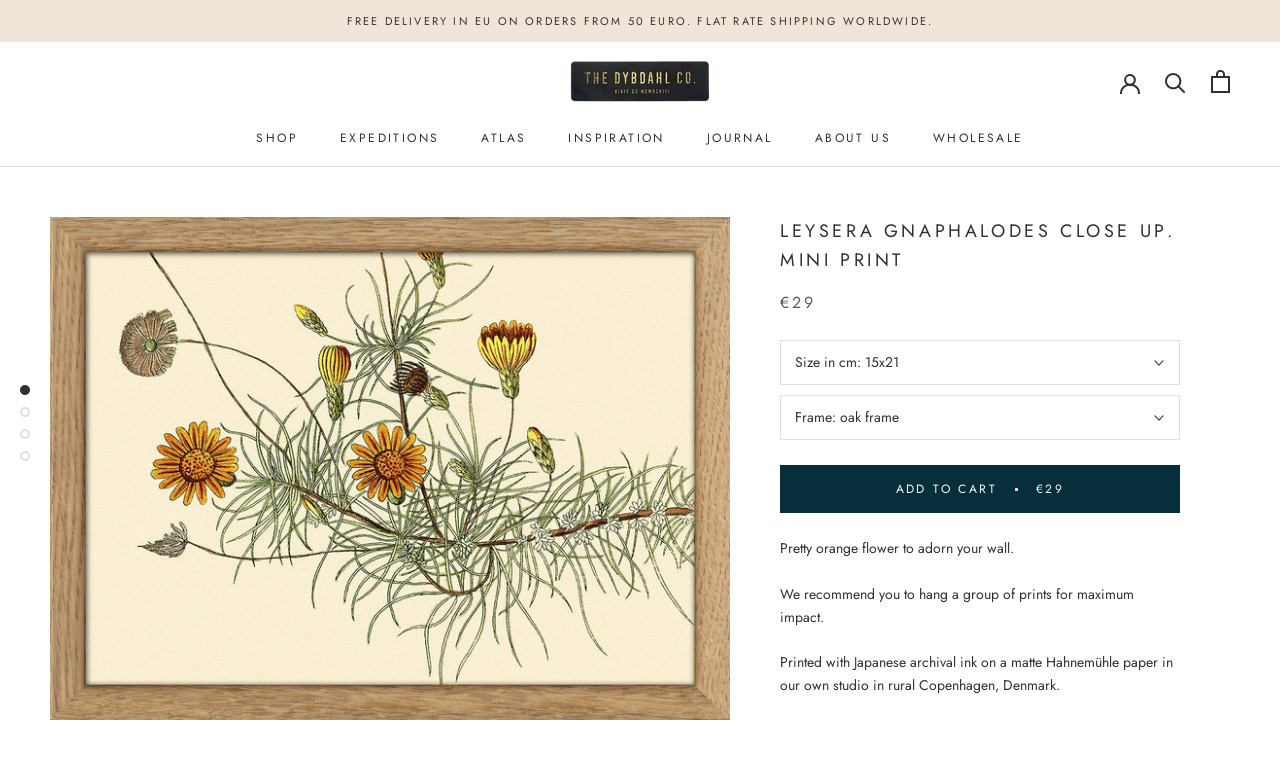

--- FILE ---
content_type: text/html; charset=utf-8
request_url: https://www.thedybdahl.com/collections/15x21-cm/products/plants-print-rc099
body_size: 26433
content:
<!doctype html>

<html class="no-js" lang="en">
  <head>
    <meta charset="utf-8"> 
    <meta http-equiv="X-UA-Compatible" content="IE=edge,chrome=1">
    <meta name="viewport" content="width=device-width, initial-scale=1.0, height=device-height, minimum-scale=1.0, maximum-scale=1.0">
    <meta name="theme-color" content="">
<meta name="p:domain_verify" content="6f53add1b4a3dd1b1698b48e252b68e7"/>
    
<!-- Global site tag (gtag.js) - Google Ads: 10891743161 -->
<script async src="https://www.googletagmanager.com/gtag/js?id=AW-10891743161"></script>
<script>
  window.dataLayer = window.dataLayer || [];
  function gtag(){dataLayer.push(arguments);}
  gtag('js', new Date());

  gtag('config', 'AW-10891743161');
</script>
    <script type="text/javascript">
    (function(c,l,a,r,i,t,y){
        c[a]=c[a]||function(){(c[a].q=c[a].q||[]).push(arguments)};
        t=l.createElement(r);t.async=1;t.src="https://www.clarity.ms/tag/"+i;
        y=l.getElementsByTagName(r)[0];y.parentNode.insertBefore(t,y);
    })(window, document, "clarity", "script", "cmuseo8zy1");
</script>
    <title>
      Leysera Gnaphalodes Close Up. Mini Print &ndash; The Dybdahl Co.
    </title><meta name="description" content="This wonderful palm print brings an exotic botanical atmosphere to any home. The original image dating back to early 1800s. Available in various sizes."><link rel="canonical" href="https://www.thedybdahl.com/products/plants-print-rc099"><meta property="og:type" content="product">
  <meta property="og:title" content="Leysera Gnaphalodes Close Up. Mini Print"><meta property="og:image" content="http://www.thedybdahl.com/cdn/shop/files/RC099-Oak-Web.jpg?v=1761744074">
    <meta property="og:image:secure_url" content="https://www.thedybdahl.com/cdn/shop/files/RC099-Oak-Web.jpg?v=1761744074">
    <meta property="og:image:width" content="1598">
    <meta property="og:image:height" content="1181"><meta property="product:price:amount" content="29,00">
  <meta property="product:price:currency" content="EUR"><meta property="og:description" content="This wonderful palm print brings an exotic botanical atmosphere to any home. The original image dating back to early 1800s. Available in various sizes."><meta property="og:url" content="https://www.thedybdahl.com/products/plants-print-rc099">
<meta property="og:site_name" content="The Dybdahl Co."><meta name="twitter:card" content="summary"><meta name="twitter:title" content="Leysera Gnaphalodes Close Up. Mini Print">
  <meta name="twitter:description" content="Pretty orange flower to adorn your wall.We recommend you to hang a group of prints for maximum impact.
Printed with Japanese archival ink on a matte Hahnemühle paper in our own studio in rural Copenhagen, Denmark. 
Design no. RC099
Explore the entire Plants collection">
  <meta name="twitter:image" content="https://www.thedybdahl.com/cdn/shop/files/RC099-Oak-Web_600x600_crop_center.jpg?v=1761744074">
    <style>
  @font-face {
  font-family: Jost;
  font-weight: 400;
  font-style: normal;
  font-display: fallback;
  src: url("//www.thedybdahl.com/cdn/fonts/jost/jost_n4.d47a1b6347ce4a4c9f437608011273009d91f2b7.woff2") format("woff2"),
       url("//www.thedybdahl.com/cdn/fonts/jost/jost_n4.791c46290e672b3f85c3d1c651ef2efa3819eadd.woff") format("woff");
}

  @font-face {
  font-family: Jost;
  font-weight: 400;
  font-style: normal;
  font-display: fallback;
  src: url("//www.thedybdahl.com/cdn/fonts/jost/jost_n4.d47a1b6347ce4a4c9f437608011273009d91f2b7.woff2") format("woff2"),
       url("//www.thedybdahl.com/cdn/fonts/jost/jost_n4.791c46290e672b3f85c3d1c651ef2efa3819eadd.woff") format("woff");
}


  @font-face {
  font-family: Jost;
  font-weight: 700;
  font-style: normal;
  font-display: fallback;
  src: url("//www.thedybdahl.com/cdn/fonts/jost/jost_n7.921dc18c13fa0b0c94c5e2517ffe06139c3615a3.woff2") format("woff2"),
       url("//www.thedybdahl.com/cdn/fonts/jost/jost_n7.cbfc16c98c1e195f46c536e775e4e959c5f2f22b.woff") format("woff");
}

  @font-face {
  font-family: Jost;
  font-weight: 400;
  font-style: italic;
  font-display: fallback;
  src: url("//www.thedybdahl.com/cdn/fonts/jost/jost_i4.b690098389649750ada222b9763d55796c5283a5.woff2") format("woff2"),
       url("//www.thedybdahl.com/cdn/fonts/jost/jost_i4.fd766415a47e50b9e391ae7ec04e2ae25e7e28b0.woff") format("woff");
}

  @font-face {
  font-family: Jost;
  font-weight: 700;
  font-style: italic;
  font-display: fallback;
  src: url("//www.thedybdahl.com/cdn/fonts/jost/jost_i7.d8201b854e41e19d7ed9b1a31fe4fe71deea6d3f.woff2") format("woff2"),
       url("//www.thedybdahl.com/cdn/fonts/jost/jost_i7.eae515c34e26b6c853efddc3fc0c552e0de63757.woff") format("woff");
}


  :root {
    --heading-font-family : Jost, sans-serif;
    --heading-font-weight : 400;
    --heading-font-style  : normal;

    --text-font-family : Jost, sans-serif;
    --text-font-weight : 400;
    --text-font-style  : normal;

    --base-text-font-size   : 14px;
    --default-text-font-size: 14px;--background          : #ffffff;
    --background-rgb      : 255, 255, 255;
    --light-background    : #ffffff;
    --light-background-rgb: 255, 255, 255;
    --heading-color       : #303030;
    --text-color          : #303030;
    --text-color-rgb      : 48, 48, 48;
    --text-color-light    : #595959;
    --text-color-light-rgb: 89, 89, 89;
    --link-color          : #000000;
    --link-color-rgb      : 0, 0, 0;
    --border-color        : #e0e0e0;
    --border-color-rgb    : 224, 224, 224;

    --button-background    : #072f3b;
    --button-background-rgb: 7, 47, 59;
    --button-text-color    : #fafafa;

    --header-background       : #ffffff;
    --header-heading-color    : #303030;
    --header-light-text-color : #595959;
    --header-border-color     : #e0e0e0;

    --footer-background    : #ffffff;
    --footer-text-color    : #595959;
    --footer-heading-color : #303030;
    --footer-border-color  : #e6e6e6;

    --navigation-background      : #ffffff;
    --navigation-background-rgb  : 255, 255, 255;
    --navigation-text-color      : #303030;
    --navigation-text-color-light: rgba(48, 48, 48, 0.5);
    --navigation-border-color    : rgba(48, 48, 48, 0.25);

    --newsletter-popup-background     : #ffffff;
    --newsletter-popup-text-color     : #303030;
    --newsletter-popup-text-color-rgb : 48, 48, 48;

    --secondary-elements-background       : #89babe;
    --secondary-elements-background-rgb   : 137, 186, 190;
    --secondary-elements-text-color       : #303030;
    --secondary-elements-text-color-light : rgba(48, 48, 48, 0.5);
    --secondary-elements-border-color     : rgba(48, 48, 48, 0.25);

    --product-sale-price-color    : #f94c43;
    --product-sale-price-color-rgb: 249, 76, 67;

    /* Shopify related variables */
    --payment-terms-background-color: #ffffff;

    /* Products */

    --horizontal-spacing-four-products-per-row: 60px;
        --horizontal-spacing-two-products-per-row : 60px;

    --vertical-spacing-four-products-per-row: 60px;
        --vertical-spacing-two-products-per-row : 75px;

    /* Animation */
    --drawer-transition-timing: cubic-bezier(0.645, 0.045, 0.355, 1);
    --header-base-height: 80px; /* We set a default for browsers that do not support CSS variables */

    /* Cursors */
    --cursor-zoom-in-svg    : url(//www.thedybdahl.com/cdn/shop/t/18/assets/cursor-zoom-in.svg?v=169337020044000511451610630531);
    --cursor-zoom-in-2x-svg : url(//www.thedybdahl.com/cdn/shop/t/18/assets/cursor-zoom-in-2x.svg?v=163885027072013793871610630531);
  }
</style>

<script>
  // IE11 does not have support for CSS variables, so we have to polyfill them
  if (!(((window || {}).CSS || {}).supports && window.CSS.supports('(--a: 0)'))) {
    const script = document.createElement('script');
    script.type = 'text/javascript';
    script.src = 'https://cdn.jsdelivr.net/npm/css-vars-ponyfill@2';
    script.onload = function() {
      cssVars({});
    };

    document.getElementsByTagName('head')[0].appendChild(script);
  }
</script>

    <script>window.performance && window.performance.mark && window.performance.mark('shopify.content_for_header.start');</script><meta name="facebook-domain-verification" content="6d6r999ox1i8ui5erwr2bcxxex5cvk">
<meta name="facebook-domain-verification" content="o2p66rympjum8btxtdmga3ajfsw5yi">
<meta name="google-site-verification" content="weby8RYeh3jUfFc7YrLs_c48HKzKVfXmj7GLXP4c_0A">
<meta id="shopify-digital-wallet" name="shopify-digital-wallet" content="/1503992/digital_wallets/dialog">
<link rel="alternate" type="application/json+oembed" href="https://www.thedybdahl.com/products/plants-print-rc099.oembed">
<script async="async" src="/checkouts/internal/preloads.js?locale=en-DE"></script>
<script id="shopify-features" type="application/json">{"accessToken":"1ef80a47f8ad1a32a97c47070d7fffc3","betas":["rich-media-storefront-analytics"],"domain":"www.thedybdahl.com","predictiveSearch":true,"shopId":1503992,"locale":"en"}</script>
<script>var Shopify = Shopify || {};
Shopify.shop = "the-dybdahl-co.myshopify.com";
Shopify.locale = "en";
Shopify.currency = {"active":"EUR","rate":"1.0"};
Shopify.country = "DE";
Shopify.theme = {"name":"Prestige","id":117792866486,"schema_name":"Prestige","schema_version":"4.14.5","theme_store_id":855,"role":"main"};
Shopify.theme.handle = "null";
Shopify.theme.style = {"id":null,"handle":null};
Shopify.cdnHost = "www.thedybdahl.com/cdn";
Shopify.routes = Shopify.routes || {};
Shopify.routes.root = "/";</script>
<script type="module">!function(o){(o.Shopify=o.Shopify||{}).modules=!0}(window);</script>
<script>!function(o){function n(){var o=[];function n(){o.push(Array.prototype.slice.apply(arguments))}return n.q=o,n}var t=o.Shopify=o.Shopify||{};t.loadFeatures=n(),t.autoloadFeatures=n()}(window);</script>
<script id="shop-js-analytics" type="application/json">{"pageType":"product"}</script>
<script defer="defer" async type="module" src="//www.thedybdahl.com/cdn/shopifycloud/shop-js/modules/v2/client.init-shop-cart-sync_BApSsMSl.en.esm.js"></script>
<script defer="defer" async type="module" src="//www.thedybdahl.com/cdn/shopifycloud/shop-js/modules/v2/chunk.common_CBoos6YZ.esm.js"></script>
<script type="module">
  await import("//www.thedybdahl.com/cdn/shopifycloud/shop-js/modules/v2/client.init-shop-cart-sync_BApSsMSl.en.esm.js");
await import("//www.thedybdahl.com/cdn/shopifycloud/shop-js/modules/v2/chunk.common_CBoos6YZ.esm.js");

  window.Shopify.SignInWithShop?.initShopCartSync?.({"fedCMEnabled":true,"windoidEnabled":true});

</script>
<script>(function() {
  var isLoaded = false;
  function asyncLoad() {
    if (isLoaded) return;
    isLoaded = true;
    var urls = ["https:\/\/static.klaviyo.com\/onsite\/js\/klaviyo.js?company_id=N7Y74t\u0026shop=the-dybdahl-co.myshopify.com","https:\/\/static.klaviyo.com\/onsite\/js\/klaviyo.js?company_id=N7Y74t\u0026shop=the-dybdahl-co.myshopify.com","https:\/\/gdprcdn.b-cdn.net\/js\/gdpr_cookie_consent.min.js?shop=the-dybdahl-co.myshopify.com","https:\/\/ecommerce-editor-connector.live.gelato.tech\/ecommerce-editor\/v1\/shopify.esm.js?c=31b99603-6db4-4046-aa0f-36e333f63ab5\u0026s=224816a0-c3c5-4545-a39f-a913c0c04d0f\u0026shop=the-dybdahl-co.myshopify.com"];
    for (var i = 0; i < urls.length; i++) {
      var s = document.createElement('script');
      s.type = 'text/javascript';
      s.async = true;
      s.src = urls[i];
      var x = document.getElementsByTagName('script')[0];
      x.parentNode.insertBefore(s, x);
    }
  };
  if(window.attachEvent) {
    window.attachEvent('onload', asyncLoad);
  } else {
    window.addEventListener('load', asyncLoad, false);
  }
})();</script>
<script id="__st">var __st={"a":1503992,"offset":3600,"reqid":"6a36d17f-3830-4cf3-8e1f-7e65a4f6f647-1768920984","pageurl":"www.thedybdahl.com\/collections\/15x21-cm\/products\/plants-print-rc099","u":"68b135eab9ab","p":"product","rtyp":"product","rid":10097385729};</script>
<script>window.ShopifyPaypalV4VisibilityTracking = true;</script>
<script id="captcha-bootstrap">!function(){'use strict';const t='contact',e='account',n='new_comment',o=[[t,t],['blogs',n],['comments',n],[t,'customer']],c=[[e,'customer_login'],[e,'guest_login'],[e,'recover_customer_password'],[e,'create_customer']],r=t=>t.map((([t,e])=>`form[action*='/${t}']:not([data-nocaptcha='true']) input[name='form_type'][value='${e}']`)).join(','),a=t=>()=>t?[...document.querySelectorAll(t)].map((t=>t.form)):[];function s(){const t=[...o],e=r(t);return a(e)}const i='password',u='form_key',d=['recaptcha-v3-token','g-recaptcha-response','h-captcha-response',i],f=()=>{try{return window.sessionStorage}catch{return}},m='__shopify_v',_=t=>t.elements[u];function p(t,e,n=!1){try{const o=window.sessionStorage,c=JSON.parse(o.getItem(e)),{data:r}=function(t){const{data:e,action:n}=t;return t[m]||n?{data:e,action:n}:{data:t,action:n}}(c);for(const[e,n]of Object.entries(r))t.elements[e]&&(t.elements[e].value=n);n&&o.removeItem(e)}catch(o){console.error('form repopulation failed',{error:o})}}const l='form_type',E='cptcha';function T(t){t.dataset[E]=!0}const w=window,h=w.document,L='Shopify',v='ce_forms',y='captcha';let A=!1;((t,e)=>{const n=(g='f06e6c50-85a8-45c8-87d0-21a2b65856fe',I='https://cdn.shopify.com/shopifycloud/storefront-forms-hcaptcha/ce_storefront_forms_captcha_hcaptcha.v1.5.2.iife.js',D={infoText:'Protected by hCaptcha',privacyText:'Privacy',termsText:'Terms'},(t,e,n)=>{const o=w[L][v],c=o.bindForm;if(c)return c(t,g,e,D).then(n);var r;o.q.push([[t,g,e,D],n]),r=I,A||(h.body.append(Object.assign(h.createElement('script'),{id:'captcha-provider',async:!0,src:r})),A=!0)});var g,I,D;w[L]=w[L]||{},w[L][v]=w[L][v]||{},w[L][v].q=[],w[L][y]=w[L][y]||{},w[L][y].protect=function(t,e){n(t,void 0,e),T(t)},Object.freeze(w[L][y]),function(t,e,n,w,h,L){const[v,y,A,g]=function(t,e,n){const i=e?o:[],u=t?c:[],d=[...i,...u],f=r(d),m=r(i),_=r(d.filter((([t,e])=>n.includes(e))));return[a(f),a(m),a(_),s()]}(w,h,L),I=t=>{const e=t.target;return e instanceof HTMLFormElement?e:e&&e.form},D=t=>v().includes(t);t.addEventListener('submit',(t=>{const e=I(t);if(!e)return;const n=D(e)&&!e.dataset.hcaptchaBound&&!e.dataset.recaptchaBound,o=_(e),c=g().includes(e)&&(!o||!o.value);(n||c)&&t.preventDefault(),c&&!n&&(function(t){try{if(!f())return;!function(t){const e=f();if(!e)return;const n=_(t);if(!n)return;const o=n.value;o&&e.removeItem(o)}(t);const e=Array.from(Array(32),(()=>Math.random().toString(36)[2])).join('');!function(t,e){_(t)||t.append(Object.assign(document.createElement('input'),{type:'hidden',name:u})),t.elements[u].value=e}(t,e),function(t,e){const n=f();if(!n)return;const o=[...t.querySelectorAll(`input[type='${i}']`)].map((({name:t})=>t)),c=[...d,...o],r={};for(const[a,s]of new FormData(t).entries())c.includes(a)||(r[a]=s);n.setItem(e,JSON.stringify({[m]:1,action:t.action,data:r}))}(t,e)}catch(e){console.error('failed to persist form',e)}}(e),e.submit())}));const S=(t,e)=>{t&&!t.dataset[E]&&(n(t,e.some((e=>e===t))),T(t))};for(const o of['focusin','change'])t.addEventListener(o,(t=>{const e=I(t);D(e)&&S(e,y())}));const B=e.get('form_key'),M=e.get(l),P=B&&M;t.addEventListener('DOMContentLoaded',(()=>{const t=y();if(P)for(const e of t)e.elements[l].value===M&&p(e,B);[...new Set([...A(),...v().filter((t=>'true'===t.dataset.shopifyCaptcha))])].forEach((e=>S(e,t)))}))}(h,new URLSearchParams(w.location.search),n,t,e,['guest_login'])})(!0,!0)}();</script>
<script integrity="sha256-4kQ18oKyAcykRKYeNunJcIwy7WH5gtpwJnB7kiuLZ1E=" data-source-attribution="shopify.loadfeatures" defer="defer" src="//www.thedybdahl.com/cdn/shopifycloud/storefront/assets/storefront/load_feature-a0a9edcb.js" crossorigin="anonymous"></script>
<script data-source-attribution="shopify.dynamic_checkout.dynamic.init">var Shopify=Shopify||{};Shopify.PaymentButton=Shopify.PaymentButton||{isStorefrontPortableWallets:!0,init:function(){window.Shopify.PaymentButton.init=function(){};var t=document.createElement("script");t.src="https://www.thedybdahl.com/cdn/shopifycloud/portable-wallets/latest/portable-wallets.en.js",t.type="module",document.head.appendChild(t)}};
</script>
<script data-source-attribution="shopify.dynamic_checkout.buyer_consent">
  function portableWalletsHideBuyerConsent(e){var t=document.getElementById("shopify-buyer-consent"),n=document.getElementById("shopify-subscription-policy-button");t&&n&&(t.classList.add("hidden"),t.setAttribute("aria-hidden","true"),n.removeEventListener("click",e))}function portableWalletsShowBuyerConsent(e){var t=document.getElementById("shopify-buyer-consent"),n=document.getElementById("shopify-subscription-policy-button");t&&n&&(t.classList.remove("hidden"),t.removeAttribute("aria-hidden"),n.addEventListener("click",e))}window.Shopify?.PaymentButton&&(window.Shopify.PaymentButton.hideBuyerConsent=portableWalletsHideBuyerConsent,window.Shopify.PaymentButton.showBuyerConsent=portableWalletsShowBuyerConsent);
</script>
<script data-source-attribution="shopify.dynamic_checkout.cart.bootstrap">document.addEventListener("DOMContentLoaded",(function(){function t(){return document.querySelector("shopify-accelerated-checkout-cart, shopify-accelerated-checkout")}if(t())Shopify.PaymentButton.init();else{new MutationObserver((function(e,n){t()&&(Shopify.PaymentButton.init(),n.disconnect())})).observe(document.body,{childList:!0,subtree:!0})}}));
</script>
<script id='scb4127' type='text/javascript' async='' src='https://www.thedybdahl.com/cdn/shopifycloud/privacy-banner/storefront-banner.js'></script>
<script>window.performance && window.performance.mark && window.performance.mark('shopify.content_for_header.end');</script>

    <link rel="stylesheet" href="//www.thedybdahl.com/cdn/shop/t/18/assets/theme.css?v=129659636991985477951728119481">

    <script>// This allows to expose several variables to the global scope, to be used in scripts
      window.theme = {
        pageType: "product",
        moneyFormat: "€{{amount_with_comma_separator}}",
        moneyWithCurrencyFormat: "€{{amount_with_comma_separator}} EUR",
        productImageSize: "natural",
        searchMode: "product,article",
        showPageTransition: false,
        showElementStaggering: false,
        showImageZooming: true
      };

      window.routes = {
        rootUrl: "\/",
        rootUrlWithoutSlash: '',
        cartUrl: "\/cart",
        cartAddUrl: "\/cart\/add",
        cartChangeUrl: "\/cart\/change",
        searchUrl: "\/search",
        productRecommendationsUrl: "\/recommendations\/products"
      };

      window.languages = {
        cartAddNote: "Add Order Note",
        cartEditNote: "Edit Order Note",
        productImageLoadingError: "This image could not be loaded. Please try to reload the page.",
        productFormAddToCart: "Add to cart",
        productFormUnavailable: "Unavailable",
        productFormSoldOut: "Sold Out",
        shippingEstimatorOneResult: "1 option available:",
        shippingEstimatorMoreResults: "{{count}} options available:",
        shippingEstimatorNoResults: "No shipping could be found"
      };

      window.lazySizesConfig = {
        loadHidden: false,
        hFac: 0.5,
        expFactor: 2,
        ricTimeout: 150,
        lazyClass: 'Image--lazyLoad',
        loadingClass: 'Image--lazyLoading',
        loadedClass: 'Image--lazyLoaded'
      };

      document.documentElement.className = document.documentElement.className.replace('no-js', 'js');
      document.documentElement.style.setProperty('--window-height', window.innerHeight + 'px');

      // We do a quick detection of some features (we could use Modernizr but for so little...)
      (function() {
        document.documentElement.className += ((window.CSS && window.CSS.supports('(position: sticky) or (position: -webkit-sticky)')) ? ' supports-sticky' : ' no-supports-sticky');
        document.documentElement.className += (window.matchMedia('(-moz-touch-enabled: 1), (hover: none)')).matches ? ' no-supports-hover' : ' supports-hover';
      }());
    </script>

    <script src="//www.thedybdahl.com/cdn/shop/t/18/assets/lazysizes.min.js?v=174358363404432586981610630516" async></script><script src="https://polyfill-fastly.net/v3/polyfill.min.js?unknown=polyfill&features=fetch,Element.prototype.closest,Element.prototype.remove,Element.prototype.classList,Array.prototype.includes,Array.prototype.fill,Object.assign,CustomEvent,IntersectionObserver,IntersectionObserverEntry,URL" defer></script>
    <script src="//www.thedybdahl.com/cdn/shop/t/18/assets/libs.min.js?v=26178543184394469741610630516" defer></script>
    <script src="//www.thedybdahl.com/cdn/shop/t/18/assets/theme.min.js?v=67427764916843642421625497223" defer></script>
    <script src="//www.thedybdahl.com/cdn/shop/t/18/assets/custom.js?v=183944157590872491501610630518" defer></script>

    <script>
      (function () {
        window.onpageshow = function() {
          if (window.theme.showPageTransition) {
            var pageTransition = document.querySelector('.PageTransition');

            if (pageTransition) {
              pageTransition.style.visibility = 'visible';
              pageTransition.style.opacity = '0';
            }
          }

          // When the page is loaded from the cache, we have to reload the cart content
          document.documentElement.dispatchEvent(new CustomEvent('cart:refresh', {
            bubbles: true
          }));
        };
      })();
    </script>

    
  <script type="application/ld+json">
  {
    "@context": "http://schema.org",
    "@type": "Product",
    "offers": [{
          "@type": "Offer",
          "name": "15x21 \/ oak frame",
          "availability":"https://schema.org/InStock",
          "price": 29.0,
          "priceCurrency": "EUR",
          "priceValidUntil": "2026-01-30","sku": "OFG 15x21 RC099","url": "/products/plants-print-rc099?variant=39900837839030"
        },
{
          "@type": "Offer",
          "name": "15x21 \/ black alu frame",
          "availability":"https://schema.org/InStock",
          "price": 29.0,
          "priceCurrency": "EUR",
          "priceValidUntil": "2026-01-30","sku": "BFG 15x21 RC099","url": "/products/plants-print-rc099?variant=39900837871798"
        },
{
          "@type": "Offer",
          "name": "15x21 \/ gold frame",
          "availability":"https://schema.org/InStock",
          "price": 35.0,
          "priceCurrency": "EUR",
          "priceValidUntil": "2026-01-30","sku": "GFG 15x21 RC099","url": "/products/plants-print-rc099?variant=39900837904566"
        },
{
          "@type": "Offer",
          "name": "15x21 \/ no",
          "availability":"https://schema.org/InStock",
          "price": 14.0,
          "priceCurrency": "EUR",
          "priceValidUntil": "2026-01-30","sku": "15x21 RC099","url": "/products/plants-print-rc099?variant=54923825054081"
        }
],
    "brand": {
      "name": "Botany"
    },
    "name": "Leysera Gnaphalodes Close Up. Mini Print",
    "description": "Pretty orange flower to adorn your wall.We recommend you to hang a group of prints for maximum impact.\nPrinted with Japanese archival ink on a matte Hahnemühle paper in our own studio in rural Copenhagen, Denmark. \nDesign no. RC099\nExplore the entire Plants collection",
    "category": "Print",
    "url": "/products/plants-print-rc099",
    "sku": "OFG 15x21 RC099",
    "image": {
      "@type": "ImageObject",
      "url": "https://www.thedybdahl.com/cdn/shop/files/RC099-Oak-Web_1024x.jpg?v=1761744074",
      "image": "https://www.thedybdahl.com/cdn/shop/files/RC099-Oak-Web_1024x.jpg?v=1761744074",
      "name": "Leysera Gnaphalodes Close Up. Mini Print",
      "width": "1024",
      "height": "1024"
    }
  }
  </script>



  <script type="application/ld+json">
  {
    "@context": "http://schema.org",
    "@type": "BreadcrumbList",
  "itemListElement": [{
      "@type": "ListItem",
      "position": 1,
      "name": "Translation missing: en.general.breadcrumb.home",
      "item": "https://www.thedybdahl.com"
    },{
          "@type": "ListItem",
          "position": 2,
          "name": "Mini Print 15x21 cm",
          "item": "https://www.thedybdahl.com/collections/15x21-cm"
        }, {
          "@type": "ListItem",
          "position": 3,
          "name": "Leysera Gnaphalodes Close Up. Mini Print",
          "item": "https://www.thedybdahl.com/collections/15x21-cm/products/plants-print-rc099"
        }]
  }
  </script>

 <!-- BEGIN app block: shopify://apps/consentmo-gdpr/blocks/gdpr_cookie_consent/4fbe573f-a377-4fea-9801-3ee0858cae41 -->


<!-- END app block --><!-- BEGIN app block: shopify://apps/geo-pro-geolocation/blocks/geopro/16fc5313-7aee-4e90-ac95-f50fc7c8b657 --><!-- This snippet is used to load Geo:Pro data on the storefront -->
<meta class='geo-ip' content='eyJwYXJhbWV0ZXJzIjp7InJlZGlyZWN0X3RleHQiOiJJdCBzZWVtcyB5b3UmIzM5cmUgaW4gJUNPVU5UUlklLiBSZWRpcmVjdCB0byB0aGUgJVNUT1JFTkFNRSU/[base64]'>
<!-- This snippet initializes the plugin -->
<script async>
  try {
    const loadGeoPro=()=>{let e=e=>{if(!e||e.isCrawler||"success"!==e.message){window.geopro_cancel="1";return}let o=e.isAdmin?"el-geoip-location-admin":"el-geoip-location",s=Date.now()+864e5;localStorage.setItem(o,JSON.stringify({value:e.data,expires:s})),e.isAdmin&&localStorage.setItem("el-geoip-admin",JSON.stringify({value:"1",expires:s}))},o=new XMLHttpRequest;o.open("GET","https://geo.geoproapp.com?x-api-key=91e359ab7-2b63-539e-1de2-c4bf731367a7",!0),o.responseType="json",o.onload=()=>e(200===o.status?o.response:null),o.send()},load=!["el-geoip-location-admin","el-geoip-location"].some(e=>{try{let o=JSON.parse(localStorage.getItem(e));return o&&o.expires>Date.now()}catch(s){return!1}});load&&loadGeoPro();
  } catch(e) {
    console.warn('Geo:Pro error', e);
    window.geopro_cancel = '1';
  }
</script>
<script src="https://cdn.shopify.com/extensions/019b746b-26da-7a64-a671-397924f34f11/easylocation-195/assets/easylocation-storefront.min.js" type="text/javascript" async></script>


<!-- END app block --><!-- BEGIN app block: shopify://apps/drip-email-marketing-popup/blocks/drip_shopify_snippet/0c4de56d-b2fa-4621-acea-6293bc16aba8 --><!-- Drip -->
<script type="text/javascript">
  var _dcq = _dcq || [];
  var _dcs = _dcs || {};

  (function() {
    var dc = document.createElement('script');

    dc.type = 'text/javascript'; dc.async = true;
    
      dc.src = 'https://tag.getdrip.com/4519884.js';
    
    var s = document.getElementsByTagName('script')[0];
    s.parentNode.insertBefore(dc, s);
  })();

  
    _dcq.push(['recordProductView', {"id":10097385729,"title":"Leysera Gnaphalodes Close Up. Mini Print","handle":"plants-print-rc099","description":"\u003cp\u003e\u003cspan\u003ePretty orange flower to adorn your wall.\u003cbr\u003e\u003cbr\u003e\u003c\/span\u003eWe recommend you to hang a group of prints for maximum impact.\u003c\/p\u003e\n\u003cp\u003ePrinted with Japanese archival ink on a matte Hahnemühle paper in our own studio in rural Copenhagen, Denmark. \u003c\/p\u003e\n\u003cp\u003e\u003cspan\u003eDesign no. RC099\u003c\/span\u003e\u003c\/p\u003e\n\u003cp\u003e\u003cspan\u003e\u003ca href=\"https:\/\/www.thedybdahl.com\/collections\/plants-sub-botany\"\u003eExplore the entire Plants collection\u003c\/a\u003e\u003c\/span\u003e\u003c\/p\u003e","published_at":"2016-07-01T21:11:00+02:00","created_at":"2017-08-31T15:11:03+02:00","vendor":"Botany","type":"Print","tags":["15x21","blomster","blomstergren","Botanical illustration","botanical print","botany","botany collection","flower","flower branch","horizontal","mini prints","nature","Nature poster","plants","poster","Vintage botanical"],"price":1400,"price_min":1400,"price_max":3500,"available":true,"price_varies":true,"compare_at_price":null,"compare_at_price_min":0,"compare_at_price_max":0,"compare_at_price_varies":false,"variants":[{"id":39900837839030,"title":"15x21 \/ oak frame","option1":"15x21","option2":"oak frame","option3":null,"sku":"OFG 15x21 RC099","requires_shipping":true,"taxable":true,"featured_image":{"id":78889817899393,"product_id":10097385729,"position":1,"created_at":"2025-10-29T14:21:11+01:00","updated_at":"2025-10-29T14:21:14+01:00","alt":null,"width":1598,"height":1181,"src":"\/\/www.thedybdahl.com\/cdn\/shop\/files\/RC099-Oak-Web.jpg?v=1761744074","variant_ids":[39900837839030]},"available":true,"name":"Leysera Gnaphalodes Close Up. Mini Print - 15x21 \/ oak frame","public_title":"15x21 \/ oak frame","options":["15x21","oak frame"],"price":2900,"weight":500,"compare_at_price":null,"inventory_quantity":-2,"inventory_management":null,"inventory_policy":"deny","barcode":null,"featured_media":{"alt":null,"id":67098039222657,"position":1,"preview_image":{"aspect_ratio":1.353,"height":1181,"width":1598,"src":"\/\/www.thedybdahl.com\/cdn\/shop\/files\/RC099-Oak-Web.jpg?v=1761744074"}},"requires_selling_plan":false,"selling_plan_allocations":[],"quantity_rule":{"min":1,"max":null,"increment":1}},{"id":39900837871798,"title":"15x21 \/ black alu frame","option1":"15x21","option2":"black alu frame","option3":null,"sku":"BFG 15x21 RC099","requires_shipping":true,"taxable":true,"featured_image":{"id":78889817932161,"product_id":10097385729,"position":2,"created_at":"2025-10-29T14:21:11+01:00","updated_at":"2025-10-29T14:21:14+01:00","alt":null,"width":1380,"height":1000,"src":"\/\/www.thedybdahl.com\/cdn\/shop\/files\/RC099BF.jpg?v=1761744074","variant_ids":[39900837871798]},"available":true,"name":"Leysera Gnaphalodes Close Up. Mini Print - 15x21 \/ black alu frame","public_title":"15x21 \/ black alu frame","options":["15x21","black alu frame"],"price":2900,"weight":500,"compare_at_price":null,"inventory_quantity":0,"inventory_management":null,"inventory_policy":"deny","barcode":null,"featured_media":{"alt":null,"id":67098039255425,"position":2,"preview_image":{"aspect_ratio":1.38,"height":1000,"width":1380,"src":"\/\/www.thedybdahl.com\/cdn\/shop\/files\/RC099BF.jpg?v=1761744074"}},"requires_selling_plan":false,"selling_plan_allocations":[],"quantity_rule":{"min":1,"max":null,"increment":1}},{"id":39900837904566,"title":"15x21 \/ gold frame","option1":"15x21","option2":"gold frame","option3":null,"sku":"GFG 15x21 RC099","requires_shipping":true,"taxable":true,"featured_image":{"id":78889817964929,"product_id":10097385729,"position":3,"created_at":"2025-10-29T14:21:11+01:00","updated_at":"2025-10-29T14:21:15+01:00","alt":null,"width":2480,"height":1772,"src":"\/\/www.thedybdahl.com\/cdn\/shop\/files\/RC099GF.jpg?v=1761744075","variant_ids":[39900837904566]},"available":true,"name":"Leysera Gnaphalodes Close Up. Mini Print - 15x21 \/ gold frame","public_title":"15x21 \/ gold frame","options":["15x21","gold frame"],"price":3500,"weight":500,"compare_at_price":null,"inventory_quantity":0,"inventory_management":null,"inventory_policy":"deny","barcode":null,"featured_media":{"alt":null,"id":67098039288193,"position":3,"preview_image":{"aspect_ratio":1.4,"height":1772,"width":2480,"src":"\/\/www.thedybdahl.com\/cdn\/shop\/files\/RC099GF.jpg?v=1761744075"}},"requires_selling_plan":false,"selling_plan_allocations":[],"quantity_rule":{"min":1,"max":null,"increment":1}},{"id":54923825054081,"title":"15x21 \/ no","option1":"15x21","option2":"no","option3":null,"sku":"15x21 RC099","requires_shipping":true,"taxable":true,"featured_image":{"id":78889817997697,"product_id":10097385729,"position":4,"created_at":"2025-10-29T14:21:11+01:00","updated_at":"2025-10-29T14:21:15+01:00","alt":null,"width":1425,"height":1012,"src":"\/\/www.thedybdahl.com\/cdn\/shop\/files\/RC099.jpg?v=1761744075","variant_ids":[54923825054081]},"available":true,"name":"Leysera Gnaphalodes Close Up. Mini Print - 15x21 \/ no","public_title":"15x21 \/ no","options":["15x21","no"],"price":1400,"weight":190,"compare_at_price":null,"inventory_quantity":0,"inventory_management":null,"inventory_policy":"deny","barcode":null,"featured_media":{"alt":null,"id":67098039320961,"position":4,"preview_image":{"aspect_ratio":1.408,"height":1012,"width":1425,"src":"\/\/www.thedybdahl.com\/cdn\/shop\/files\/RC099.jpg?v=1761744075"}},"requires_selling_plan":false,"selling_plan_allocations":[],"quantity_rule":{"min":1,"max":null,"increment":1}}],"images":["\/\/www.thedybdahl.com\/cdn\/shop\/files\/RC099-Oak-Web.jpg?v=1761744074","\/\/www.thedybdahl.com\/cdn\/shop\/files\/RC099BF.jpg?v=1761744074","\/\/www.thedybdahl.com\/cdn\/shop\/files\/RC099GF.jpg?v=1761744075","\/\/www.thedybdahl.com\/cdn\/shop\/files\/RC099.jpg?v=1761744075"],"featured_image":"\/\/www.thedybdahl.com\/cdn\/shop\/files\/RC099-Oak-Web.jpg?v=1761744074","options":["Size in cm","Frame"],"media":[{"alt":null,"id":67098039222657,"position":1,"preview_image":{"aspect_ratio":1.353,"height":1181,"width":1598,"src":"\/\/www.thedybdahl.com\/cdn\/shop\/files\/RC099-Oak-Web.jpg?v=1761744074"},"aspect_ratio":1.353,"height":1181,"media_type":"image","src":"\/\/www.thedybdahl.com\/cdn\/shop\/files\/RC099-Oak-Web.jpg?v=1761744074","width":1598},{"alt":null,"id":67098039255425,"position":2,"preview_image":{"aspect_ratio":1.38,"height":1000,"width":1380,"src":"\/\/www.thedybdahl.com\/cdn\/shop\/files\/RC099BF.jpg?v=1761744074"},"aspect_ratio":1.38,"height":1000,"media_type":"image","src":"\/\/www.thedybdahl.com\/cdn\/shop\/files\/RC099BF.jpg?v=1761744074","width":1380},{"alt":null,"id":67098039288193,"position":3,"preview_image":{"aspect_ratio":1.4,"height":1772,"width":2480,"src":"\/\/www.thedybdahl.com\/cdn\/shop\/files\/RC099GF.jpg?v=1761744075"},"aspect_ratio":1.4,"height":1772,"media_type":"image","src":"\/\/www.thedybdahl.com\/cdn\/shop\/files\/RC099GF.jpg?v=1761744075","width":2480},{"alt":null,"id":67098039320961,"position":4,"preview_image":{"aspect_ratio":1.408,"height":1012,"width":1425,"src":"\/\/www.thedybdahl.com\/cdn\/shop\/files\/RC099.jpg?v=1761744075"},"aspect_ratio":1.408,"height":1012,"media_type":"image","src":"\/\/www.thedybdahl.com\/cdn\/shop\/files\/RC099.jpg?v=1761744075","width":1425}],"requires_selling_plan":false,"selling_plan_groups":[],"content":"\u003cp\u003e\u003cspan\u003ePretty orange flower to adorn your wall.\u003cbr\u003e\u003cbr\u003e\u003c\/span\u003eWe recommend you to hang a group of prints for maximum impact.\u003c\/p\u003e\n\u003cp\u003ePrinted with Japanese archival ink on a matte Hahnemühle paper in our own studio in rural Copenhagen, Denmark. \u003c\/p\u003e\n\u003cp\u003e\u003cspan\u003eDesign no. RC099\u003c\/span\u003e\u003c\/p\u003e\n\u003cp\u003e\u003cspan\u003e\u003ca href=\"https:\/\/www.thedybdahl.com\/collections\/plants-sub-botany\"\u003eExplore the entire Plants collection\u003c\/a\u003e\u003c\/span\u003e\u003c\/p\u003e"}, [260430037174,680366014849,164840046682,164201955418,164820877402,164201922650,261882511542,307828289,7210942], 'EUR', '/products/plants-print-rc099']);
  

  

  // Fallback: Check for cart data from web pixel (page_viewed events)
  if (sessionStorage.getItem("dripCartData")) {
    _dcq.push(["track", "Updated a cart", JSON.parse(sessionStorage.getItem("dripCartData"))])
    sessionStorage.removeItem("dripCartData")
  }

  // Real-time cart observation using PerformanceObserver
  // This fires immediately when cart changes, without requiring page navigation
  // Only enabled when web pixel is installed (sets dripWebPixelActive flag)
  (function() {
    if (!sessionStorage.getItem("dripWebPixelActive")) return;

    var storefrontUrl = 'https://www.thedybdahl.com';
    var lastSentCartState = null;

    function getCartStateKey(cart) {
      return cart.token + '|' + cart.items.map(function(item) {
        return item.variant_id + ':' + item.quantity;
      }).sort().join(',');
    }

    function formatCartForDrip(cart) {
      return {
        provider: "shopify",
        cart_id: cart.token,
        grand_total: (cart.total_price / 100).toFixed(2),
        currency: cart.currency,
        cart_url: storefrontUrl + "/cart",
        items: cart.items.map(function(item) {
          return {
            product_id: "gid://shopify/Product/" + item.product_id,
            variant_id: "gid://shopify/ProductVariant/" + item.variant_id,
            sku: item.sku,
            quantity: item.quantity,
            title: item.product_title,
            name: item.product_title,
            price: (item.price / 100).toFixed(2),
            product_url: storefrontUrl + item.url,
            image_url: item.image,
            vendor: item.vendor,
            product_type: item.product_type,
            total: (item.line_price / 100).toFixed(2)
          };
        })
      };
    }

    function fetchAndSendCart() {
      fetch('/cart.json')
        .then(function(response) {
          if (!response.ok) throw new Error('Cart fetch failed');
          return response.json();
        })
        .then(function(cart) {
          if (cart.item_count === 0) {
            lastSentCartState = null;
            return;
          }
          var cartStateKey = getCartStateKey(cart);
          if (cartStateKey === lastSentCartState) return;
          lastSentCartState = cartStateKey;
          _dcq.push(["track", "Updated a cart", formatCartForDrip(cart)]);
          sessionStorage.removeItem("dripCartData");
        })
        .catch(function() {});
    }

    if (typeof PerformanceObserver !== 'undefined') {
      new PerformanceObserver(function(list) {
        list.getEntries().forEach(function(entry) {
          if (/\/cart\/(add|change|update|clear)/.test(entry.name)) {
            fetchAndSendCart();
          }
        });
      }).observe({ entryTypes: ['resource'] });
    }
  })();

</script>
<!-- end Drip -->


<!-- END app block --><script src="https://cdn.shopify.com/extensions/019bdb03-77f8-7c29-b700-3259c0e3bd1c/consentmo-gdpr-577/assets/consentmo_cookie_consent.js" type="text/javascript" defer="defer"></script>
<link href="https://monorail-edge.shopifysvc.com" rel="dns-prefetch">
<script>(function(){if ("sendBeacon" in navigator && "performance" in window) {try {var session_token_from_headers = performance.getEntriesByType('navigation')[0].serverTiming.find(x => x.name == '_s').description;} catch {var session_token_from_headers = undefined;}var session_cookie_matches = document.cookie.match(/_shopify_s=([^;]*)/);var session_token_from_cookie = session_cookie_matches && session_cookie_matches.length === 2 ? session_cookie_matches[1] : "";var session_token = session_token_from_headers || session_token_from_cookie || "";function handle_abandonment_event(e) {var entries = performance.getEntries().filter(function(entry) {return /monorail-edge.shopifysvc.com/.test(entry.name);});if (!window.abandonment_tracked && entries.length === 0) {window.abandonment_tracked = true;var currentMs = Date.now();var navigation_start = performance.timing.navigationStart;var payload = {shop_id: 1503992,url: window.location.href,navigation_start,duration: currentMs - navigation_start,session_token,page_type: "product"};window.navigator.sendBeacon("https://monorail-edge.shopifysvc.com/v1/produce", JSON.stringify({schema_id: "online_store_buyer_site_abandonment/1.1",payload: payload,metadata: {event_created_at_ms: currentMs,event_sent_at_ms: currentMs}}));}}window.addEventListener('pagehide', handle_abandonment_event);}}());</script>
<script id="web-pixels-manager-setup">(function e(e,d,r,n,o){if(void 0===o&&(o={}),!Boolean(null===(a=null===(i=window.Shopify)||void 0===i?void 0:i.analytics)||void 0===a?void 0:a.replayQueue)){var i,a;window.Shopify=window.Shopify||{};var t=window.Shopify;t.analytics=t.analytics||{};var s=t.analytics;s.replayQueue=[],s.publish=function(e,d,r){return s.replayQueue.push([e,d,r]),!0};try{self.performance.mark("wpm:start")}catch(e){}var l=function(){var e={modern:/Edge?\/(1{2}[4-9]|1[2-9]\d|[2-9]\d{2}|\d{4,})\.\d+(\.\d+|)|Firefox\/(1{2}[4-9]|1[2-9]\d|[2-9]\d{2}|\d{4,})\.\d+(\.\d+|)|Chrom(ium|e)\/(9{2}|\d{3,})\.\d+(\.\d+|)|(Maci|X1{2}).+ Version\/(15\.\d+|(1[6-9]|[2-9]\d|\d{3,})\.\d+)([,.]\d+|)( \(\w+\)|)( Mobile\/\w+|) Safari\/|Chrome.+OPR\/(9{2}|\d{3,})\.\d+\.\d+|(CPU[ +]OS|iPhone[ +]OS|CPU[ +]iPhone|CPU IPhone OS|CPU iPad OS)[ +]+(15[._]\d+|(1[6-9]|[2-9]\d|\d{3,})[._]\d+)([._]\d+|)|Android:?[ /-](13[3-9]|1[4-9]\d|[2-9]\d{2}|\d{4,})(\.\d+|)(\.\d+|)|Android.+Firefox\/(13[5-9]|1[4-9]\d|[2-9]\d{2}|\d{4,})\.\d+(\.\d+|)|Android.+Chrom(ium|e)\/(13[3-9]|1[4-9]\d|[2-9]\d{2}|\d{4,})\.\d+(\.\d+|)|SamsungBrowser\/([2-9]\d|\d{3,})\.\d+/,legacy:/Edge?\/(1[6-9]|[2-9]\d|\d{3,})\.\d+(\.\d+|)|Firefox\/(5[4-9]|[6-9]\d|\d{3,})\.\d+(\.\d+|)|Chrom(ium|e)\/(5[1-9]|[6-9]\d|\d{3,})\.\d+(\.\d+|)([\d.]+$|.*Safari\/(?![\d.]+ Edge\/[\d.]+$))|(Maci|X1{2}).+ Version\/(10\.\d+|(1[1-9]|[2-9]\d|\d{3,})\.\d+)([,.]\d+|)( \(\w+\)|)( Mobile\/\w+|) Safari\/|Chrome.+OPR\/(3[89]|[4-9]\d|\d{3,})\.\d+\.\d+|(CPU[ +]OS|iPhone[ +]OS|CPU[ +]iPhone|CPU IPhone OS|CPU iPad OS)[ +]+(10[._]\d+|(1[1-9]|[2-9]\d|\d{3,})[._]\d+)([._]\d+|)|Android:?[ /-](13[3-9]|1[4-9]\d|[2-9]\d{2}|\d{4,})(\.\d+|)(\.\d+|)|Mobile Safari.+OPR\/([89]\d|\d{3,})\.\d+\.\d+|Android.+Firefox\/(13[5-9]|1[4-9]\d|[2-9]\d{2}|\d{4,})\.\d+(\.\d+|)|Android.+Chrom(ium|e)\/(13[3-9]|1[4-9]\d|[2-9]\d{2}|\d{4,})\.\d+(\.\d+|)|Android.+(UC? ?Browser|UCWEB|U3)[ /]?(15\.([5-9]|\d{2,})|(1[6-9]|[2-9]\d|\d{3,})\.\d+)\.\d+|SamsungBrowser\/(5\.\d+|([6-9]|\d{2,})\.\d+)|Android.+MQ{2}Browser\/(14(\.(9|\d{2,})|)|(1[5-9]|[2-9]\d|\d{3,})(\.\d+|))(\.\d+|)|K[Aa][Ii]OS\/(3\.\d+|([4-9]|\d{2,})\.\d+)(\.\d+|)/},d=e.modern,r=e.legacy,n=navigator.userAgent;return n.match(d)?"modern":n.match(r)?"legacy":"unknown"}(),u="modern"===l?"modern":"legacy",c=(null!=n?n:{modern:"",legacy:""})[u],f=function(e){return[e.baseUrl,"/wpm","/b",e.hashVersion,"modern"===e.buildTarget?"m":"l",".js"].join("")}({baseUrl:d,hashVersion:r,buildTarget:u}),m=function(e){var d=e.version,r=e.bundleTarget,n=e.surface,o=e.pageUrl,i=e.monorailEndpoint;return{emit:function(e){var a=e.status,t=e.errorMsg,s=(new Date).getTime(),l=JSON.stringify({metadata:{event_sent_at_ms:s},events:[{schema_id:"web_pixels_manager_load/3.1",payload:{version:d,bundle_target:r,page_url:o,status:a,surface:n,error_msg:t},metadata:{event_created_at_ms:s}}]});if(!i)return console&&console.warn&&console.warn("[Web Pixels Manager] No Monorail endpoint provided, skipping logging."),!1;try{return self.navigator.sendBeacon.bind(self.navigator)(i,l)}catch(e){}var u=new XMLHttpRequest;try{return u.open("POST",i,!0),u.setRequestHeader("Content-Type","text/plain"),u.send(l),!0}catch(e){return console&&console.warn&&console.warn("[Web Pixels Manager] Got an unhandled error while logging to Monorail."),!1}}}}({version:r,bundleTarget:l,surface:e.surface,pageUrl:self.location.href,monorailEndpoint:e.monorailEndpoint});try{o.browserTarget=l,function(e){var d=e.src,r=e.async,n=void 0===r||r,o=e.onload,i=e.onerror,a=e.sri,t=e.scriptDataAttributes,s=void 0===t?{}:t,l=document.createElement("script"),u=document.querySelector("head"),c=document.querySelector("body");if(l.async=n,l.src=d,a&&(l.integrity=a,l.crossOrigin="anonymous"),s)for(var f in s)if(Object.prototype.hasOwnProperty.call(s,f))try{l.dataset[f]=s[f]}catch(e){}if(o&&l.addEventListener("load",o),i&&l.addEventListener("error",i),u)u.appendChild(l);else{if(!c)throw new Error("Did not find a head or body element to append the script");c.appendChild(l)}}({src:f,async:!0,onload:function(){if(!function(){var e,d;return Boolean(null===(d=null===(e=window.Shopify)||void 0===e?void 0:e.analytics)||void 0===d?void 0:d.initialized)}()){var d=window.webPixelsManager.init(e)||void 0;if(d){var r=window.Shopify.analytics;r.replayQueue.forEach((function(e){var r=e[0],n=e[1],o=e[2];d.publishCustomEvent(r,n,o)})),r.replayQueue=[],r.publish=d.publishCustomEvent,r.visitor=d.visitor,r.initialized=!0}}},onerror:function(){return m.emit({status:"failed",errorMsg:"".concat(f," has failed to load")})},sri:function(e){var d=/^sha384-[A-Za-z0-9+/=]+$/;return"string"==typeof e&&d.test(e)}(c)?c:"",scriptDataAttributes:o}),m.emit({status:"loading"})}catch(e){m.emit({status:"failed",errorMsg:(null==e?void 0:e.message)||"Unknown error"})}}})({shopId: 1503992,storefrontBaseUrl: "https://www.thedybdahl.com",extensionsBaseUrl: "https://extensions.shopifycdn.com/cdn/shopifycloud/web-pixels-manager",monorailEndpoint: "https://monorail-edge.shopifysvc.com/unstable/produce_batch",surface: "storefront-renderer",enabledBetaFlags: ["2dca8a86"],webPixelsConfigList: [{"id":"1143898447","configuration":"{\"config\":\"{\\\"pixel_id\\\":\\\"GT-5TJ9SPW\\\",\\\"target_country\\\":\\\"DE\\\",\\\"gtag_events\\\":[{\\\"type\\\":\\\"purchase\\\",\\\"action_label\\\":\\\"MC-MVTTR0MTNZ\\\"},{\\\"type\\\":\\\"page_view\\\",\\\"action_label\\\":\\\"MC-MVTTR0MTNZ\\\"},{\\\"type\\\":\\\"view_item\\\",\\\"action_label\\\":\\\"MC-MVTTR0MTNZ\\\"}],\\\"enable_monitoring_mode\\\":false}\"}","eventPayloadVersion":"v1","runtimeContext":"OPEN","scriptVersion":"b2a88bafab3e21179ed38636efcd8a93","type":"APP","apiClientId":1780363,"privacyPurposes":[],"dataSharingAdjustments":{"protectedCustomerApprovalScopes":["read_customer_address","read_customer_email","read_customer_name","read_customer_personal_data","read_customer_phone"]}},{"id":"257851727","configuration":"{\"pixel_id\":\"734495427065415\",\"pixel_type\":\"facebook_pixel\",\"metaapp_system_user_token\":\"-\"}","eventPayloadVersion":"v1","runtimeContext":"OPEN","scriptVersion":"ca16bc87fe92b6042fbaa3acc2fbdaa6","type":"APP","apiClientId":2329312,"privacyPurposes":["ANALYTICS","MARKETING","SALE_OF_DATA"],"dataSharingAdjustments":{"protectedCustomerApprovalScopes":["read_customer_address","read_customer_email","read_customer_name","read_customer_personal_data","read_customer_phone"]}},{"id":"233570639","configuration":"{\"tagID\":\"2613020395245\"}","eventPayloadVersion":"v1","runtimeContext":"STRICT","scriptVersion":"18031546ee651571ed29edbe71a3550b","type":"APP","apiClientId":3009811,"privacyPurposes":["ANALYTICS","MARKETING","SALE_OF_DATA"],"dataSharingAdjustments":{"protectedCustomerApprovalScopes":["read_customer_address","read_customer_email","read_customer_name","read_customer_personal_data","read_customer_phone"]}},{"id":"199426433","eventPayloadVersion":"v1","runtimeContext":"LAX","scriptVersion":"1","type":"CUSTOM","privacyPurposes":["ANALYTICS"],"name":"Google Analytics tag (migrated)"},{"id":"shopify-app-pixel","configuration":"{}","eventPayloadVersion":"v1","runtimeContext":"STRICT","scriptVersion":"0450","apiClientId":"shopify-pixel","type":"APP","privacyPurposes":["ANALYTICS","MARKETING"]},{"id":"shopify-custom-pixel","eventPayloadVersion":"v1","runtimeContext":"LAX","scriptVersion":"0450","apiClientId":"shopify-pixel","type":"CUSTOM","privacyPurposes":["ANALYTICS","MARKETING"]}],isMerchantRequest: false,initData: {"shop":{"name":"The Dybdahl Co.","paymentSettings":{"currencyCode":"EUR"},"myshopifyDomain":"the-dybdahl-co.myshopify.com","countryCode":"DK","storefrontUrl":"https:\/\/www.thedybdahl.com"},"customer":null,"cart":null,"checkout":null,"productVariants":[{"price":{"amount":29.0,"currencyCode":"EUR"},"product":{"title":"Leysera Gnaphalodes Close Up. Mini Print","vendor":"Botany","id":"10097385729","untranslatedTitle":"Leysera Gnaphalodes Close Up. Mini Print","url":"\/products\/plants-print-rc099","type":"Print"},"id":"39900837839030","image":{"src":"\/\/www.thedybdahl.com\/cdn\/shop\/files\/RC099-Oak-Web.jpg?v=1761744074"},"sku":"OFG 15x21 RC099","title":"15x21 \/ oak frame","untranslatedTitle":"15x21 \/ oak frame"},{"price":{"amount":29.0,"currencyCode":"EUR"},"product":{"title":"Leysera Gnaphalodes Close Up. Mini Print","vendor":"Botany","id":"10097385729","untranslatedTitle":"Leysera Gnaphalodes Close Up. Mini Print","url":"\/products\/plants-print-rc099","type":"Print"},"id":"39900837871798","image":{"src":"\/\/www.thedybdahl.com\/cdn\/shop\/files\/RC099BF.jpg?v=1761744074"},"sku":"BFG 15x21 RC099","title":"15x21 \/ black alu frame","untranslatedTitle":"15x21 \/ black alu frame"},{"price":{"amount":35.0,"currencyCode":"EUR"},"product":{"title":"Leysera Gnaphalodes Close Up. Mini Print","vendor":"Botany","id":"10097385729","untranslatedTitle":"Leysera Gnaphalodes Close Up. Mini Print","url":"\/products\/plants-print-rc099","type":"Print"},"id":"39900837904566","image":{"src":"\/\/www.thedybdahl.com\/cdn\/shop\/files\/RC099GF.jpg?v=1761744075"},"sku":"GFG 15x21 RC099","title":"15x21 \/ gold frame","untranslatedTitle":"15x21 \/ gold frame"},{"price":{"amount":14.0,"currencyCode":"EUR"},"product":{"title":"Leysera Gnaphalodes Close Up. Mini Print","vendor":"Botany","id":"10097385729","untranslatedTitle":"Leysera Gnaphalodes Close Up. Mini Print","url":"\/products\/plants-print-rc099","type":"Print"},"id":"54923825054081","image":{"src":"\/\/www.thedybdahl.com\/cdn\/shop\/files\/RC099.jpg?v=1761744075"},"sku":"15x21 RC099","title":"15x21 \/ no","untranslatedTitle":"15x21 \/ no"}],"purchasingCompany":null},},"https://www.thedybdahl.com/cdn","fcfee988w5aeb613cpc8e4bc33m6693e112",{"modern":"","legacy":""},{"shopId":"1503992","storefrontBaseUrl":"https:\/\/www.thedybdahl.com","extensionBaseUrl":"https:\/\/extensions.shopifycdn.com\/cdn\/shopifycloud\/web-pixels-manager","surface":"storefront-renderer","enabledBetaFlags":"[\"2dca8a86\"]","isMerchantRequest":"false","hashVersion":"fcfee988w5aeb613cpc8e4bc33m6693e112","publish":"custom","events":"[[\"page_viewed\",{}],[\"product_viewed\",{\"productVariant\":{\"price\":{\"amount\":29.0,\"currencyCode\":\"EUR\"},\"product\":{\"title\":\"Leysera Gnaphalodes Close Up. Mini Print\",\"vendor\":\"Botany\",\"id\":\"10097385729\",\"untranslatedTitle\":\"Leysera Gnaphalodes Close Up. Mini Print\",\"url\":\"\/products\/plants-print-rc099\",\"type\":\"Print\"},\"id\":\"39900837839030\",\"image\":{\"src\":\"\/\/www.thedybdahl.com\/cdn\/shop\/files\/RC099-Oak-Web.jpg?v=1761744074\"},\"sku\":\"OFG 15x21 RC099\",\"title\":\"15x21 \/ oak frame\",\"untranslatedTitle\":\"15x21 \/ oak frame\"}}]]"});</script><script>
  window.ShopifyAnalytics = window.ShopifyAnalytics || {};
  window.ShopifyAnalytics.meta = window.ShopifyAnalytics.meta || {};
  window.ShopifyAnalytics.meta.currency = 'EUR';
  var meta = {"product":{"id":10097385729,"gid":"gid:\/\/shopify\/Product\/10097385729","vendor":"Botany","type":"Print","handle":"plants-print-rc099","variants":[{"id":39900837839030,"price":2900,"name":"Leysera Gnaphalodes Close Up. Mini Print - 15x21 \/ oak frame","public_title":"15x21 \/ oak frame","sku":"OFG 15x21 RC099"},{"id":39900837871798,"price":2900,"name":"Leysera Gnaphalodes Close Up. Mini Print - 15x21 \/ black alu frame","public_title":"15x21 \/ black alu frame","sku":"BFG 15x21 RC099"},{"id":39900837904566,"price":3500,"name":"Leysera Gnaphalodes Close Up. Mini Print - 15x21 \/ gold frame","public_title":"15x21 \/ gold frame","sku":"GFG 15x21 RC099"},{"id":54923825054081,"price":1400,"name":"Leysera Gnaphalodes Close Up. Mini Print - 15x21 \/ no","public_title":"15x21 \/ no","sku":"15x21 RC099"}],"remote":false},"page":{"pageType":"product","resourceType":"product","resourceId":10097385729,"requestId":"6a36d17f-3830-4cf3-8e1f-7e65a4f6f647-1768920984"}};
  for (var attr in meta) {
    window.ShopifyAnalytics.meta[attr] = meta[attr];
  }
</script>
<script class="analytics">
  (function () {
    var customDocumentWrite = function(content) {
      var jquery = null;

      if (window.jQuery) {
        jquery = window.jQuery;
      } else if (window.Checkout && window.Checkout.$) {
        jquery = window.Checkout.$;
      }

      if (jquery) {
        jquery('body').append(content);
      }
    };

    var hasLoggedConversion = function(token) {
      if (token) {
        return document.cookie.indexOf('loggedConversion=' + token) !== -1;
      }
      return false;
    }

    var setCookieIfConversion = function(token) {
      if (token) {
        var twoMonthsFromNow = new Date(Date.now());
        twoMonthsFromNow.setMonth(twoMonthsFromNow.getMonth() + 2);

        document.cookie = 'loggedConversion=' + token + '; expires=' + twoMonthsFromNow;
      }
    }

    var trekkie = window.ShopifyAnalytics.lib = window.trekkie = window.trekkie || [];
    if (trekkie.integrations) {
      return;
    }
    trekkie.methods = [
      'identify',
      'page',
      'ready',
      'track',
      'trackForm',
      'trackLink'
    ];
    trekkie.factory = function(method) {
      return function() {
        var args = Array.prototype.slice.call(arguments);
        args.unshift(method);
        trekkie.push(args);
        return trekkie;
      };
    };
    for (var i = 0; i < trekkie.methods.length; i++) {
      var key = trekkie.methods[i];
      trekkie[key] = trekkie.factory(key);
    }
    trekkie.load = function(config) {
      trekkie.config = config || {};
      trekkie.config.initialDocumentCookie = document.cookie;
      var first = document.getElementsByTagName('script')[0];
      var script = document.createElement('script');
      script.type = 'text/javascript';
      script.onerror = function(e) {
        var scriptFallback = document.createElement('script');
        scriptFallback.type = 'text/javascript';
        scriptFallback.onerror = function(error) {
                var Monorail = {
      produce: function produce(monorailDomain, schemaId, payload) {
        var currentMs = new Date().getTime();
        var event = {
          schema_id: schemaId,
          payload: payload,
          metadata: {
            event_created_at_ms: currentMs,
            event_sent_at_ms: currentMs
          }
        };
        return Monorail.sendRequest("https://" + monorailDomain + "/v1/produce", JSON.stringify(event));
      },
      sendRequest: function sendRequest(endpointUrl, payload) {
        // Try the sendBeacon API
        if (window && window.navigator && typeof window.navigator.sendBeacon === 'function' && typeof window.Blob === 'function' && !Monorail.isIos12()) {
          var blobData = new window.Blob([payload], {
            type: 'text/plain'
          });

          if (window.navigator.sendBeacon(endpointUrl, blobData)) {
            return true;
          } // sendBeacon was not successful

        } // XHR beacon

        var xhr = new XMLHttpRequest();

        try {
          xhr.open('POST', endpointUrl);
          xhr.setRequestHeader('Content-Type', 'text/plain');
          xhr.send(payload);
        } catch (e) {
          console.log(e);
        }

        return false;
      },
      isIos12: function isIos12() {
        return window.navigator.userAgent.lastIndexOf('iPhone; CPU iPhone OS 12_') !== -1 || window.navigator.userAgent.lastIndexOf('iPad; CPU OS 12_') !== -1;
      }
    };
    Monorail.produce('monorail-edge.shopifysvc.com',
      'trekkie_storefront_load_errors/1.1',
      {shop_id: 1503992,
      theme_id: 117792866486,
      app_name: "storefront",
      context_url: window.location.href,
      source_url: "//www.thedybdahl.com/cdn/s/trekkie.storefront.cd680fe47e6c39ca5d5df5f0a32d569bc48c0f27.min.js"});

        };
        scriptFallback.async = true;
        scriptFallback.src = '//www.thedybdahl.com/cdn/s/trekkie.storefront.cd680fe47e6c39ca5d5df5f0a32d569bc48c0f27.min.js';
        first.parentNode.insertBefore(scriptFallback, first);
      };
      script.async = true;
      script.src = '//www.thedybdahl.com/cdn/s/trekkie.storefront.cd680fe47e6c39ca5d5df5f0a32d569bc48c0f27.min.js';
      first.parentNode.insertBefore(script, first);
    };
    trekkie.load(
      {"Trekkie":{"appName":"storefront","development":false,"defaultAttributes":{"shopId":1503992,"isMerchantRequest":null,"themeId":117792866486,"themeCityHash":"5680917028174341207","contentLanguage":"en","currency":"EUR"},"isServerSideCookieWritingEnabled":true,"monorailRegion":"shop_domain","enabledBetaFlags":["65f19447"]},"Session Attribution":{},"S2S":{"facebookCapiEnabled":true,"source":"trekkie-storefront-renderer","apiClientId":580111}}
    );

    var loaded = false;
    trekkie.ready(function() {
      if (loaded) return;
      loaded = true;

      window.ShopifyAnalytics.lib = window.trekkie;

      var originalDocumentWrite = document.write;
      document.write = customDocumentWrite;
      try { window.ShopifyAnalytics.merchantGoogleAnalytics.call(this); } catch(error) {};
      document.write = originalDocumentWrite;

      window.ShopifyAnalytics.lib.page(null,{"pageType":"product","resourceType":"product","resourceId":10097385729,"requestId":"6a36d17f-3830-4cf3-8e1f-7e65a4f6f647-1768920984","shopifyEmitted":true});

      var match = window.location.pathname.match(/checkouts\/(.+)\/(thank_you|post_purchase)/)
      var token = match? match[1]: undefined;
      if (!hasLoggedConversion(token)) {
        setCookieIfConversion(token);
        window.ShopifyAnalytics.lib.track("Viewed Product",{"currency":"EUR","variantId":39900837839030,"productId":10097385729,"productGid":"gid:\/\/shopify\/Product\/10097385729","name":"Leysera Gnaphalodes Close Up. Mini Print - 15x21 \/ oak frame","price":"29.00","sku":"OFG 15x21 RC099","brand":"Botany","variant":"15x21 \/ oak frame","category":"Print","nonInteraction":true,"remote":false},undefined,undefined,{"shopifyEmitted":true});
      window.ShopifyAnalytics.lib.track("monorail:\/\/trekkie_storefront_viewed_product\/1.1",{"currency":"EUR","variantId":39900837839030,"productId":10097385729,"productGid":"gid:\/\/shopify\/Product\/10097385729","name":"Leysera Gnaphalodes Close Up. Mini Print - 15x21 \/ oak frame","price":"29.00","sku":"OFG 15x21 RC099","brand":"Botany","variant":"15x21 \/ oak frame","category":"Print","nonInteraction":true,"remote":false,"referer":"https:\/\/www.thedybdahl.com\/collections\/15x21-cm\/products\/plants-print-rc099"});
      }
    });


        var eventsListenerScript = document.createElement('script');
        eventsListenerScript.async = true;
        eventsListenerScript.src = "//www.thedybdahl.com/cdn/shopifycloud/storefront/assets/shop_events_listener-3da45d37.js";
        document.getElementsByTagName('head')[0].appendChild(eventsListenerScript);

})();</script>
  <script>
  if (!window.ga || (window.ga && typeof window.ga !== 'function')) {
    window.ga = function ga() {
      (window.ga.q = window.ga.q || []).push(arguments);
      if (window.Shopify && window.Shopify.analytics && typeof window.Shopify.analytics.publish === 'function') {
        window.Shopify.analytics.publish("ga_stub_called", {}, {sendTo: "google_osp_migration"});
      }
      console.error("Shopify's Google Analytics stub called with:", Array.from(arguments), "\nSee https://help.shopify.com/manual/promoting-marketing/pixels/pixel-migration#google for more information.");
    };
    if (window.Shopify && window.Shopify.analytics && typeof window.Shopify.analytics.publish === 'function') {
      window.Shopify.analytics.publish("ga_stub_initialized", {}, {sendTo: "google_osp_migration"});
    }
  }
</script>
<script
  defer
  src="https://www.thedybdahl.com/cdn/shopifycloud/perf-kit/shopify-perf-kit-3.0.4.min.js"
  data-application="storefront-renderer"
  data-shop-id="1503992"
  data-render-region="gcp-us-east1"
  data-page-type="product"
  data-theme-instance-id="117792866486"
  data-theme-name="Prestige"
  data-theme-version="4.14.5"
  data-monorail-region="shop_domain"
  data-resource-timing-sampling-rate="10"
  data-shs="true"
  data-shs-beacon="true"
  data-shs-export-with-fetch="true"
  data-shs-logs-sample-rate="1"
  data-shs-beacon-endpoint="https://www.thedybdahl.com/api/collect"
></script>
</head><body class="prestige--v4 features--heading-small features--heading-uppercase features--show-price-on-hover features--show-button-transition features--show-image-zooming  template-product">
    <a class="PageSkipLink u-visually-hidden" href="#main">Skip to content</a>
    <span class="LoadingBar"></span>
    <div class="PageOverlay"></div><div id="shopify-section-popup" class="shopify-section"></div>
    <div id="shopify-section-sidebar-menu" class="shopify-section"><section id="sidebar-menu" class="SidebarMenu Drawer Drawer--small Drawer--fromLeft" aria-hidden="true" data-section-id="sidebar-menu" data-section-type="sidebar-menu">
    <header class="Drawer__Header" data-drawer-animated-left>
      <button class="Drawer__Close Icon-Wrapper--clickable" data-action="close-drawer" data-drawer-id="sidebar-menu" aria-label="Close navigation"><svg class="Icon Icon--close" role="presentation" viewBox="0 0 16 14">
      <path d="M15 0L1 14m14 0L1 0" stroke="currentColor" fill="none" fill-rule="evenodd"></path>
    </svg></button>
    </header>

    <div class="Drawer__Content">
      <div class="Drawer__Main" data-drawer-animated-left data-scrollable>
        <div class="Drawer__Container">
          <nav class="SidebarMenu__Nav SidebarMenu__Nav--primary" aria-label="Sidebar navigation"><div class="Collapsible"><button class="Collapsible__Button Heading u-h6" data-action="toggle-collapsible" aria-expanded="false">NEWS<span class="Collapsible__Plus"></span>
                  </button>

                  <div class="Collapsible__Inner">
                    <div class="Collapsible__Content"><div class="Collapsible"><a href="/collections/aw20225-26" class="Collapsible__Button Heading Text--subdued Link Link--primary u-h7">AW2025-26</a></div><div class="Collapsible"><a href="/collections/ss2025" class="Collapsible__Button Heading Text--subdued Link Link--primary u-h7">SS2025</a></div><div class="Collapsible"><a href="/collections/atlas-dybdahlum" class="Collapsible__Button Heading Text--subdued Link Link--primary u-h7">Atlas Dybdahlum</a></div></div>
                  </div></div><div class="Collapsible"><button class="Collapsible__Button Heading u-h6" data-action="toggle-collapsible" aria-expanded="false">WE RECOMMEND<span class="Collapsible__Plus"></span>
                  </button>

                  <div class="Collapsible__Inner">
                    <div class="Collapsible__Content"><div class="Collapsible"><a href="/collections/popular" class="Collapsible__Button Heading Text--subdued Link Link--primary u-h7">Popular Choices</a></div><div class="Collapsible"><a href="/collections/palmarum" class="Collapsible__Button Heading Text--subdued Link Link--primary u-h7">Elegant Palms</a></div><div class="Collapsible"><a href="/collections/colorful-fish" class="Collapsible__Button Heading Text--subdued Link Link--primary u-h7">Colorful Fish</a></div><div class="Collapsible"><a href="/collections/john-james-audubon-birds-of-america" class="Collapsible__Button Heading Text--subdued Link Link--primary u-h7">Audubon&#39;s Birds</a></div><div class="Collapsible"><a href="/collections/kunstformen-der-natur" class="Collapsible__Button Heading Text--subdued Link Link--primary u-h7">Nature&#39;s Art Form, Haeckel</a></div><div class="Collapsible"><a href="/collections/winter-selection" class="Collapsible__Button Heading Text--subdued Link Link--primary u-h7">Winter Selection</a></div><div class="Collapsible"><a href="/pages/encyclopaedia-dybdahlum" class="Collapsible__Button Heading Text--subdued Link Link--primary u-h7">Shop by Category</a></div></div>
                  </div></div><div class="Collapsible"><button class="Collapsible__Button Heading u-h6" data-action="toggle-collapsible" aria-expanded="false">COLLECTION<span class="Collapsible__Plus"></span>
                  </button>

                  <div class="Collapsible__Inner">
                    <div class="Collapsible__Content"><div class="Collapsible"><a href="/collections/all-posters" class="Collapsible__Button Heading Text--subdued Link Link--primary u-h7">All Prints</a></div><div class="Collapsible"><a href="/pages/anthropology" class="Collapsible__Button Heading Text--subdued Link Link--primary u-h7">Anthropology</a></div><div class="Collapsible"><a href="/pages/botany" class="Collapsible__Button Heading Text--subdued Link Link--primary u-h7">Botany</a></div><div class="Collapsible"><a href="/pages/earth-and-beyond" class="Collapsible__Button Heading Text--subdued Link Link--primary u-h7">Earth and Beyond</a></div><div class="Collapsible"><a href="/pages/japanomania" class="Collapsible__Button Heading Text--subdued Link Link--primary u-h7">Japandi</a></div><div class="Collapsible"><a href="/pages/limited-editions" class="Collapsible__Button Heading Text--subdued Link Link--primary u-h7">Limited Editions</a></div><div class="Collapsible"><a href="/pages/naturalists" class="Collapsible__Button Heading Text--subdued Link Link--primary u-h7">Naturalists</a></div><div class="Collapsible"><a href="/pages/oceanology" class="Collapsible__Button Heading Text--subdued Link Link--primary u-h7">Oceanology</a></div><div class="Collapsible"><a href="/pages/ornithology" class="Collapsible__Button Heading Text--subdued Link Link--primary u-h7">Ornithology</a></div><div class="Collapsible"><a href="/pages/zoology" class="Collapsible__Button Heading Text--subdued Link Link--primary u-h7">Zoology</a></div><div class="Collapsible"><button class="Collapsible__Button Heading Text--subdued Link--primary u-h7" data-action="toggle-collapsible" aria-expanded="false">CARDS &amp; FRAMES<span class="Collapsible__Plus"></span>
                            </button>

                            <div class="Collapsible__Inner">
                              <div class="Collapsible__Content">
                                <ul class="Linklist Linklist--bordered Linklist--spacingLoose"><li class="Linklist__Item">
                                      <a href="/collections/frames" class="Text--subdued Link Link--primary">Frames</a>
                                    </li><li class="Linklist__Item">
                                      <a href="/collections/all_cards_test" class="Text--subdued Link Link--primary">Greeting cards</a>
                                    </li><li class="Linklist__Item">
                                      <a href="/products/gift-card" class="Text--subdued Link Link--primary">Gift Cards</a>
                                    </li></ul>
                              </div>
                            </div></div></div>
                  </div></div><div class="Collapsible"><button class="Collapsible__Button Heading u-h6" data-action="toggle-collapsible" aria-expanded="false">ATLAS<span class="Collapsible__Plus"></span>
                  </button>

                  <div class="Collapsible__Inner">
                    <div class="Collapsible__Content"><div class="Collapsible"><a href="/collections/belgium-sub-atlas" class="Collapsible__Button Heading Text--subdued Link Link--primary u-h7">Belgium</a></div><div class="Collapsible"><a href="/collections/denmark-sub-atlas" class="Collapsible__Button Heading Text--subdued Link Link--primary u-h7">Denmark</a></div><div class="Collapsible"><a href="/collections/france-sub-atlas" class="Collapsible__Button Heading Text--subdued Link Link--primary u-h7">France</a></div><div class="Collapsible"><a href="/collections/germany-sub-atlas" class="Collapsible__Button Heading Text--subdued Link Link--primary u-h7">Germany</a></div><div class="Collapsible"><a href="/collections/ireland-sub-atlas" class="Collapsible__Button Heading Text--subdued Link Link--primary u-h7">Ireland</a></div><div class="Collapsible"><a href="/collections/italy-sub-atlas" class="Collapsible__Button Heading Text--subdued Link Link--primary u-h7">Italy</a></div><div class="Collapsible"><a href="/collections/japan-sub-atlas" class="Collapsible__Button Heading Text--subdued Link Link--primary u-h7">Japan</a></div><div class="Collapsible"><a href="/collections/netherlands-sub-atlas" class="Collapsible__Button Heading Text--subdued Link Link--primary u-h7">Netherlands</a></div><div class="Collapsible"><a href="/collections/norway-sub-atlas" class="Collapsible__Button Heading Text--subdued Link Link--primary u-h7">Norway</a></div><div class="Collapsible"><a href="/collections/spain-sub-atlas" class="Collapsible__Button Heading Text--subdued Link Link--primary u-h7">Spain</a></div><div class="Collapsible"><a href="/collections/sweden-sub-atlas" class="Collapsible__Button Heading Text--subdued Link Link--primary u-h7">Sweden</a></div><div class="Collapsible"><a href="/collections/united-kingdom-sub-atlas" class="Collapsible__Button Heading Text--subdued Link Link--primary u-h7">United Kingdom</a></div><div class="Collapsible"><a href="/collections/usa-sub-atlas" class="Collapsible__Button Heading Text--subdued Link Link--primary u-h7">USA</a></div></div>
                  </div></div><div class="Collapsible"><button class="Collapsible__Button Heading u-h6" data-action="toggle-collapsible" aria-expanded="false">ABOUT<span class="Collapsible__Plus"></span>
                  </button>

                  <div class="Collapsible__Inner">
                    <div class="Collapsible__Content"><div class="Collapsible"><a href="/pages/our-history" class="Collapsible__Button Heading Text--subdued Link Link--primary u-h7">Our History</a></div><div class="Collapsible"><a href="/pages/how-we-work" class="Collapsible__Button Heading Text--subdued Link Link--primary u-h7">How we work</a></div><div class="Collapsible"><a href="/pages/page-contact" class="Collapsible__Button Heading Text--subdued Link Link--primary u-h7">Contact &amp; Visits</a></div><div class="Collapsible"><a href="/pages/faqs" class="Collapsible__Button Heading Text--subdued Link Link--primary u-h7">FAQ</a></div></div>
                  </div></div><div class="Collapsible"><button class="Collapsible__Button Heading u-h6" data-action="toggle-collapsible" aria-expanded="false">WHOLESALE<span class="Collapsible__Plus"></span>
                  </button>

                  <div class="Collapsible__Inner">
                    <div class="Collapsible__Content"><div class="Collapsible"><a href="/pages/agents-distributors" class="Collapsible__Button Heading Text--subdued Link Link--primary u-h7">Agents</a></div><div class="Collapsible"><a href="/pages/new-wholesale-account" class="Collapsible__Button Heading Text--subdued Link Link--primary u-h7">New wholesale account</a></div><div class="Collapsible"><a href="/pages/trade-shows" class="Collapsible__Button Heading Text--subdued Link Link--primary u-h7">Trade shows</a></div><div class="Collapsible"><a href="/pages/wholesale-login" class="Collapsible__Button Heading Text--subdued Link Link--primary u-h7">Wholesale login</a></div></div>
                  </div></div></nav><nav class="SidebarMenu__Nav SidebarMenu__Nav--secondary">
            <ul class="Linklist Linklist--spacingLoose"><li class="Linklist__Item">
                  <a href="/account" class="Text--subdued Link Link--primary">Account</a>
                </li></ul>
          </nav>
        </div>
      </div><aside class="Drawer__Footer" data-drawer-animated-bottom><ul class="SidebarMenu__Social HorizontalList HorizontalList--spacingFill">
    <li class="HorizontalList__Item">
      <a href="https://www.facebook.com/thedybdahlco" class="Link Link--primary" target="_blank" rel="noopener" aria-label="Facebook">
        <span class="Icon-Wrapper--clickable"><svg class="Icon Icon--facebook" viewBox="0 0 9 17">
      <path d="M5.842 17V9.246h2.653l.398-3.023h-3.05v-1.93c0-.874.246-1.47 1.526-1.47H9V.118C8.718.082 7.75 0 6.623 0 4.27 0 2.66 1.408 2.66 3.994v2.23H0v3.022h2.66V17h3.182z"></path>
    </svg></span>
      </a>
    </li>

    
<li class="HorizontalList__Item">
      <a href="https://instagram.com/thedybdahlco" class="Link Link--primary" target="_blank" rel="noopener" aria-label="Instagram">
        <span class="Icon-Wrapper--clickable"><svg class="Icon Icon--instagram" role="presentation" viewBox="0 0 32 32">
      <path d="M15.994 2.886c4.273 0 4.775.019 6.464.095 1.562.07 2.406.33 2.971.552.749.292 1.283.635 1.841 1.194s.908 1.092 1.194 1.841c.216.565.483 1.41.552 2.971.076 1.689.095 2.19.095 6.464s-.019 4.775-.095 6.464c-.07 1.562-.33 2.406-.552 2.971-.292.749-.635 1.283-1.194 1.841s-1.092.908-1.841 1.194c-.565.216-1.41.483-2.971.552-1.689.076-2.19.095-6.464.095s-4.775-.019-6.464-.095c-1.562-.07-2.406-.33-2.971-.552-.749-.292-1.283-.635-1.841-1.194s-.908-1.092-1.194-1.841c-.216-.565-.483-1.41-.552-2.971-.076-1.689-.095-2.19-.095-6.464s.019-4.775.095-6.464c.07-1.562.33-2.406.552-2.971.292-.749.635-1.283 1.194-1.841s1.092-.908 1.841-1.194c.565-.216 1.41-.483 2.971-.552 1.689-.083 2.19-.095 6.464-.095zm0-2.883c-4.343 0-4.889.019-6.597.095-1.702.076-2.864.349-3.879.743-1.054.406-1.943.959-2.832 1.848S1.251 4.473.838 5.521C.444 6.537.171 7.699.095 9.407.019 11.109 0 11.655 0 15.997s.019 4.889.095 6.597c.076 1.702.349 2.864.743 3.886.406 1.054.959 1.943 1.848 2.832s1.784 1.435 2.832 1.848c1.016.394 2.178.667 3.886.743s2.248.095 6.597.095 4.889-.019 6.597-.095c1.702-.076 2.864-.349 3.886-.743 1.054-.406 1.943-.959 2.832-1.848s1.435-1.784 1.848-2.832c.394-1.016.667-2.178.743-3.886s.095-2.248.095-6.597-.019-4.889-.095-6.597c-.076-1.702-.349-2.864-.743-3.886-.406-1.054-.959-1.943-1.848-2.832S27.532 1.247 26.484.834C25.468.44 24.306.167 22.598.091c-1.714-.07-2.26-.089-6.603-.089zm0 7.778c-4.533 0-8.216 3.676-8.216 8.216s3.683 8.216 8.216 8.216 8.216-3.683 8.216-8.216-3.683-8.216-8.216-8.216zm0 13.549c-2.946 0-5.333-2.387-5.333-5.333s2.387-5.333 5.333-5.333 5.333 2.387 5.333 5.333-2.387 5.333-5.333 5.333zM26.451 7.457c0 1.059-.858 1.917-1.917 1.917s-1.917-.858-1.917-1.917c0-1.059.858-1.917 1.917-1.917s1.917.858 1.917 1.917z"></path>
    </svg></span>
      </a>
    </li>

    

  </ul>

</aside></div>
</section>

</div>
<div id="sidebar-cart" class="Drawer Drawer--fromRight" aria-hidden="true" data-section-id="cart" data-section-type="cart" data-section-settings='{
  "type": "drawer",
  "itemCount": 0,
  "drawer": true,
  "hasShippingEstimator": false
}'>
  <div class="Drawer__Header Drawer__Header--bordered Drawer__Container">
      <span class="Drawer__Title Heading u-h4">Cart</span>

      <button class="Drawer__Close Icon-Wrapper--clickable" data-action="close-drawer" data-drawer-id="sidebar-cart" aria-label="Close cart"><svg class="Icon Icon--close" role="presentation" viewBox="0 0 16 14">
      <path d="M15 0L1 14m14 0L1 0" stroke="currentColor" fill="none" fill-rule="evenodd"></path>
    </svg></button>
  </div>

  <form class="Cart Drawer__Content" action="/cart" method="POST" novalidate>
    <div class="Drawer__Main" data-scrollable><p class="Cart__Empty Heading u-h5">Your cart is empty</p></div></form>
</div>
<div class="PageContainer">
      <div id="shopify-section-announcement" class="shopify-section"><section id="section-announcement" data-section-id="announcement" data-section-type="announcement-bar">
      <div class="AnnouncementBar">
        <div class="AnnouncementBar__Wrapper">
          <p class="AnnouncementBar__Content Heading"><a href="https://www.thedybdahl.com/pages/deliveries-before-christmas">Free delivery in EU on orders from 50 euro. Flat Rate Shipping Worldwide.</a></p>
        </div>
      </div>
    </section>

    <style>
      #section-announcement {
        background: #f1e4d8;
        color: #343434;
      }
    </style>

    <script>
      document.documentElement.style.setProperty('--announcement-bar-height', document.getElementById('shopify-section-announcement').offsetHeight + 'px');
    </script></div>
      <div id="shopify-section-header" class="shopify-section shopify-section--header"><div id="Search" class="Search" aria-hidden="true">
  <div class="Search__Inner">
    <div class="Search__SearchBar">
      <form action="/search" name="GET" role="search" class="Search__Form">
        <div class="Search__InputIconWrapper">
          <span class="hidden-tablet-and-up"><svg class="Icon Icon--search" role="presentation" viewBox="0 0 18 17">
      <g transform="translate(1 1)" stroke="currentColor" fill="none" fill-rule="evenodd" stroke-linecap="square">
        <path d="M16 16l-5.0752-5.0752"></path>
        <circle cx="6.4" cy="6.4" r="6.4"></circle>
      </g>
    </svg></span>
          <span class="hidden-phone"><svg class="Icon Icon--search-desktop" role="presentation" viewBox="0 0 21 21">
      <g transform="translate(1 1)" stroke="currentColor" stroke-width="2" fill="none" fill-rule="evenodd" stroke-linecap="square">
        <path d="M18 18l-5.7096-5.7096"></path>
        <circle cx="7.2" cy="7.2" r="7.2"></circle>
      </g>
    </svg></span>
        </div>

        <input type="search" class="Search__Input Heading" name="q" autocomplete="off" autocorrect="off" autocapitalize="off" aria-label="Search..." placeholder="Search..." autofocus>
        <input type="hidden" name="type" value="product">
      </form>

      <button class="Search__Close Link Link--primary" data-action="close-search" aria-label="Close search"><svg class="Icon Icon--close" role="presentation" viewBox="0 0 16 14">
      <path d="M15 0L1 14m14 0L1 0" stroke="currentColor" fill="none" fill-rule="evenodd"></path>
    </svg></button>
    </div>

    <div class="Search__Results" aria-hidden="true"><div class="PageLayout PageLayout--breakLap">
          <div class="PageLayout__Section"></div>
          <div class="PageLayout__Section PageLayout__Section--secondary"></div>
        </div></div>
  </div>
</div><header id="section-header"
        class="Header Header--center Header--initialized  Header--withIcons"
        data-section-id="header"
        data-section-type="header"
        data-section-settings='{
  "navigationStyle": "center",
  "hasTransparentHeader": false,
  "isSticky": true
}'
        role="banner">
  <div class="Header__Wrapper">
    <div class="Header__FlexItem Header__FlexItem--fill">
      <button class="Header__Icon Icon-Wrapper Icon-Wrapper--clickable hidden-desk" aria-expanded="false" data-action="open-drawer" data-drawer-id="sidebar-menu" aria-label="Open navigation">
        <span class="hidden-tablet-and-up"><svg class="Icon Icon--nav" role="presentation" viewBox="0 0 20 14">
      <path d="M0 14v-1h20v1H0zm0-7.5h20v1H0v-1zM0 0h20v1H0V0z" fill="currentColor"></path>
    </svg></span>
        <span class="hidden-phone"><svg class="Icon Icon--nav-desktop" role="presentation" viewBox="0 0 24 16">
      <path d="M0 15.985v-2h24v2H0zm0-9h24v2H0v-2zm0-7h24v2H0v-2z" fill="currentColor"></path>
    </svg></span>
      </button><nav class="Header__MainNav hidden-pocket hidden-lap" aria-label="Main navigation">
          <ul class="HorizontalList HorizontalList--spacingExtraLoose"><li class="HorizontalList__Item " aria-haspopup="true">
                <a href="/pages/encyclopaedia-dybdahlum" class="Heading u-h6">SHOP<span class="Header__LinkSpacer">SHOP</span></a><div class="MegaMenu  " aria-hidden="true" >
                      <div class="MegaMenu__Inner"><div class="MegaMenu__Item MegaMenu__Item--fit">
                            <a href="/collections/all-posters" class="MegaMenu__Title Heading Text--subdued u-h7">Posters</a><ul class="Linklist"><li class="Linklist__Item">
                                    <a href="/pages/anthropology" class="Link Link--secondary">Anthropology</a>
                                  </li><li class="Linklist__Item">
                                    <a href="/pages/atlas" class="Link Link--secondary">Atlas Dybdahlum</a>
                                  </li><li class="Linklist__Item">
                                    <a href="/pages/botany" class="Link Link--secondary">Botany</a>
                                  </li><li class="Linklist__Item">
                                    <a href="/pages/earth-and-beyond" class="Link Link--secondary">Earth and Beyond</a>
                                  </li><li class="Linklist__Item">
                                    <a href="/pages/japanomania" class="Link Link--secondary">Japandi</a>
                                  </li><li class="Linklist__Item">
                                    <a href="/pages/limited-editions" class="Link Link--secondary">Limited Editions</a>
                                  </li></ul></div><div class="MegaMenu__Item MegaMenu__Item--fit">
                            <a href="/pages/encyclopaedia-dybdahlum" class="MegaMenu__Title Heading Text--subdued u-h7">...</a><ul class="Linklist"><li class="Linklist__Item">
                                    <a href="/pages/naturalists" class="Link Link--secondary">Naturalists</a>
                                  </li><li class="Linklist__Item">
                                    <a href="/pages/oceanology" class="Link Link--secondary">Oceanology</a>
                                  </li><li class="Linklist__Item">
                                    <a href="/pages/ornithology" class="Link Link--secondary">Ornithology</a>
                                  </li><li class="Linklist__Item">
                                    <a href="/collections/sailing-the-seas" class="Link Link--secondary">Sailing the Seas</a>
                                  </li><li class="Linklist__Item">
                                    <a href="/pages/voyages" class="Link Link--secondary">Voyages</a>
                                  </li><li class="Linklist__Item">
                                    <a href="/pages/zoology" class="Link Link--secondary">Zoology</a>
                                  </li></ul></div><div class="MegaMenu__Item MegaMenu__Item--fit">
                            <a href="#" class="MegaMenu__Title Heading Text--subdued u-h7">Other</a><ul class="Linklist"><li class="Linklist__Item">
                                    <a href="/collections/atlas-dybdahlum" class="Link Link--secondary">Atlas Dybdahlum</a>
                                  </li><li class="Linklist__Item">
                                    <a href="/products/gift-card" class="Link Link--secondary">Gift Card</a>
                                  </li><li class="Linklist__Item">
                                    <a href="/pages/greeting-cards" class="Link Link--secondary">Greeting Cards</a>
                                  </li><li class="Linklist__Item">
                                    <a href="/collections/frames" class="Link Link--secondary">Frames</a>
                                  </li></ul></div><div class="MegaMenu__Item" style="width: 660px; min-width: 425px;"><div class="MegaMenu__Push MegaMenu__Push--shrink"><a class="MegaMenu__PushLink" href="/collections/palmarum-botanical-palm-tree-collection"><div class="MegaMenu__PushImageWrapper AspectRatio" style="background: url(//www.thedybdahl.com/cdn/shop/files/3507_styling_bis_1x1.jpg?v=1685183400); max-width: 370px; --aspect-ratio: 0.8">
                                  <img class="Image--lazyLoad Image--fadeIn"
                                       data-src="//www.thedybdahl.com/cdn/shop/files/3507_styling_bis_370x230@2x.jpg?v=1685183400"
                                       alt="">

                                  <span class="Image__Loader"></span>
                                </div><p class="MegaMenu__PushHeading Heading u-h6">Livistona Humilis</p><p class="MegaMenu__PushSubHeading Heading Text--subdued u-h7">Palmarum</p></a></div><div class="MegaMenu__Push MegaMenu__Push--shrink"><a class="MegaMenu__PushLink" href="/collections/fish-prints"><div class="MegaMenu__PushImageWrapper AspectRatio" style="background: url(//www.thedybdahl.com/cdn/shop/files/3901_styling_1x1.jpg?v=1685183624); max-width: 370px; --aspect-ratio: 1.0">
                                  <img class="Image--lazyLoad Image--fadeIn"
                                       data-src="//www.thedybdahl.com/cdn/shop/files/3901_styling_370x230@2x.jpg?v=1685183624"
                                       alt="">

                                  <span class="Image__Loader"></span>
                                </div><p class="MegaMenu__PushHeading Heading u-h6">Fish, fish, fish</p><p class="MegaMenu__PushSubHeading Heading Text--subdued u-h7">Fishes collection</p></a></div></div></div>
                    </div></li><li class="HorizontalList__Item " aria-haspopup="true">
                <a href="#" class="Heading u-h6">EXPEDITIONS<span class="Header__LinkSpacer">EXPEDITIONS</span></a><div class="MegaMenu MegaMenu--spacingEvenly " aria-hidden="true" >
                      <div class="MegaMenu__Inner"><div class="MegaMenu__Item MegaMenu__Item--fit">
                            <a href="#" class="MegaMenu__Title Heading Text--subdued u-h7">Latest explorations</a><ul class="Linklist"><li class="Linklist__Item">
                                    <a href="/pages/expedition-i-botanical-discoveries" class="Link Link--secondary">Expedition I: Botanical Discoveries</a>
                                  </li><li class="Linklist__Item">
                                    <a href="/pages/expedition-ii-ocean-depths" class="Link Link--secondary">Expedition II: Ocean Dephts</a>
                                  </li><li class="Linklist__Item">
                                    <a href="/pages/expedition-iii-into-the-world-of-ernst-haeckel" class="Link Link--secondary">Expedition III: Into the World of Ernst Haeckel</a>
                                  </li></ul></div><div class="MegaMenu__Item" style="width: 660px; min-width: 425px;"><div class="MegaMenu__Push MegaMenu__Push--shrink"><a class="MegaMenu__PushLink" href="/collections/water-lilies"><div class="MegaMenu__PushImageWrapper AspectRatio" style="background: url(//www.thedybdahl.com/cdn/shop/files/2924_styling_d8693799-3e47-4d5e-8178-69f7bf644d21_1x1.jpg?v=1685183992); max-width: 370px; --aspect-ratio: 0.8">
                                  <img class="Image--lazyLoad Image--fadeIn"
                                       data-src="//www.thedybdahl.com/cdn/shop/files/2924_styling_d8693799-3e47-4d5e-8178-69f7bf644d21_370x230@2x.jpg?v=1685183992"
                                       alt="">

                                  <span class="Image__Loader"></span>
                                </div><p class="MegaMenu__PushHeading Heading u-h6">Water Lilies</p><p class="MegaMenu__PushSubHeading Heading Text--subdued u-h7">Vivid greens and blues</p></a></div><div class="MegaMenu__Push MegaMenu__Push--shrink"><a class="MegaMenu__PushLink" href="/collections/john-james-audubon-birds-of-america"><div class="MegaMenu__PushImageWrapper AspectRatio" style="background: url(//www.thedybdahl.com/cdn/shop/files/6500_styling_68c11f15-17dc-4cbb-b0aa-d505c4863d6d_1x1.jpg?v=1685183773); max-width: 370px; --aspect-ratio: 0.748">
                                  <img class="Image--lazyLoad Image--fadeIn"
                                       data-src="//www.thedybdahl.com/cdn/shop/files/6500_styling_68c11f15-17dc-4cbb-b0aa-d505c4863d6d_370x230@2x.jpg?v=1685183773"
                                       alt="">

                                  <span class="Image__Loader"></span>
                                </div><p class="MegaMenu__PushHeading Heading u-h6">American Flamingo</p><p class="MegaMenu__PushSubHeading Heading Text--subdued u-h7">Birds of America</p></a></div></div></div>
                    </div></li><li class="HorizontalList__Item " aria-haspopup="true">
                <a href="/pages/atlas" class="Heading u-h6">ATLAS<span class="Header__LinkSpacer">ATLAS</span></a><div class="MegaMenu MegaMenu--spacingEvenly " aria-hidden="true" >
                      <div class="MegaMenu__Inner"><div class="MegaMenu__Item MegaMenu__Item--fit">
                            <a href="/collections/atlas-dybdahlum" class="MegaMenu__Title Heading Text--subdued u-h7">ATLAS DYBDAHLUM</a><ul class="Linklist"><li class="Linklist__Item">
                                    <a href="/collections/belgium-sub-atlas" class="Link Link--secondary">Belgium</a>
                                  </li><li class="Linklist__Item">
                                    <a href="/collections/denmark-sub-atlas" class="Link Link--secondary">Denmark</a>
                                  </li><li class="Linklist__Item">
                                    <a href="/collections/france-sub-atlas" class="Link Link--secondary">France</a>
                                  </li><li class="Linklist__Item">
                                    <a href="/collections/germany-sub-atlas" class="Link Link--secondary">Germany</a>
                                  </li><li class="Linklist__Item">
                                    <a href="/collections/ireland-sub-atlas" class="Link Link--secondary">Ireland</a>
                                  </li><li class="Linklist__Item">
                                    <a href="/collections/italy-sub-atlas" class="Link Link--secondary">Italy</a>
                                  </li><li class="Linklist__Item">
                                    <a href="/collections/japan-sub-atlas" class="Link Link--secondary">Japan</a>
                                  </li><li class="Linklist__Item">
                                    <a href="/collections/netherlands-sub-atlas" class="Link Link--secondary">Netherlands</a>
                                  </li><li class="Linklist__Item">
                                    <a href="/collections/norway-sub-atlas" class="Link Link--secondary">Norway</a>
                                  </li><li class="Linklist__Item">
                                    <a href="/collections/spain-sub-atlas" class="Link Link--secondary">Spain</a>
                                  </li><li class="Linklist__Item">
                                    <a href="/collections/sweden-sub-atlas" class="Link Link--secondary">Sweden</a>
                                  </li><li class="Linklist__Item">
                                    <a href="/collections/united-kingdom-sub-atlas" class="Link Link--secondary">United Kingdom</a>
                                  </li><li class="Linklist__Item">
                                    <a href="/collections/usa-sub-atlas" class="Link Link--secondary">USA</a>
                                  </li></ul></div><div class="MegaMenu__Item" style="width: 660px; min-width: 425px;"><div class="MegaMenu__Push MegaMenu__Push--shrink"><div class="MegaMenu__PushImageWrapper AspectRatio" style="background: url(//www.thedybdahl.com/cdn/shop/files/11138ABF_styling_1x1.jpg?v=1755677063); max-width: 370px; --aspect-ratio: 0.8507246376811595">
                                  <img class="Image--lazyLoad Image--fadeIn"
                                       data-src="//www.thedybdahl.com/cdn/shop/files/11138ABF_styling_370x230@2x.jpg?v=1755677063"
                                       alt="">

                                  <span class="Image__Loader"></span>
                                </div></div><div class="MegaMenu__Push MegaMenu__Push--shrink"><div class="MegaMenu__PushImageWrapper AspectRatio" style="background: url(//www.thedybdahl.com/cdn/shop/files/11206-styling_1x1.jpg?v=1754916549); max-width: 370px; --aspect-ratio: 0.8615942028985507">
                                  <img class="Image--lazyLoad Image--fadeIn"
                                       data-src="//www.thedybdahl.com/cdn/shop/files/11206-styling_370x230@2x.jpg?v=1754916549"
                                       alt="">

                                  <span class="Image__Loader"></span>
                                </div></div></div></div>
                    </div></li><li class="HorizontalList__Item " aria-haspopup="true">
                <a href="#" class="Heading u-h6">INSPIRATION<span class="Header__LinkSpacer">INSPIRATION</span></a><div class="MegaMenu  " aria-hidden="true" >
                      <div class="MegaMenu__Inner"><div class="MegaMenu__Item MegaMenu__Item--fit">
                            <a href="/collections/popular" class="MegaMenu__Title Heading Text--subdued u-h7">Selections for you</a><ul class="Linklist"><li class="Linklist__Item">
                                    <a href="/collections/popular" class="Link Link--secondary">Popular Choices</a>
                                  </li><li class="Linklist__Item">
                                    <a href="/collections/palmarum" class="Link Link--secondary">Elegant Palms</a>
                                  </li><li class="Linklist__Item">
                                    <a href="/collections/colorful-fish" class="Link Link--secondary">Colorful Fish</a>
                                  </li><li class="Linklist__Item">
                                    <a href="/collections/john-james-audubon-birds-of-america" class="Link Link--secondary">Audobon&#39;s Birds</a>
                                  </li><li class="Linklist__Item">
                                    <a href="/collections/kunstformen-der-natur" class="Link Link--secondary">Nature&#39;s Art Form, Haeckel</a>
                                  </li><li class="Linklist__Item">
                                    <a href="/pages/encyclopaedia-dybdahlum" class="Link Link--secondary">Shop by Category</a>
                                  </li></ul></div><div class="MegaMenu__Item MegaMenu__Item--fit">
                            <a href="#" class="MegaMenu__Title Heading Text--subdued u-h7">INSPIRATION</a><ul class="Linklist"><li class="Linklist__Item">
                                    <a href="/pages/inspiration-how-to-create-a-gallery-wall" class="Link Link--secondary">How to Create a Gallery Wall</a>
                                  </li><li class="Linklist__Item">
                                    <a href="/pages/inspiration-below-the-surface" class="Link Link--secondary">Below the Surface</a>
                                  </li><li class="Linklist__Item">
                                    <a href="/pages/inspiration-the-beauty-of-botanical-prints" class="Link Link--secondary">The Beauty of Botanical Prints</a>
                                  </li></ul></div><div class="MegaMenu__Item" style="width: 660px; min-width: 425px;"><div class="MegaMenu__Push MegaMenu__Push--shrink"><a class="MegaMenu__PushLink" href="/pages/inspiration-how-to-create-a-gallery-wall"><div class="MegaMenu__PushImageWrapper AspectRatio" style="background: url(//www.thedybdahl.com/cdn/shop/files/6600_4823_5800_57626dfc-84a9-40c3-9b3a-d5a1e17b57cd_1x1.jpg?v=1761745144); max-width: 370px; --aspect-ratio: 1.4466666666666668">
                                  <img class="Image--lazyLoad Image--fadeIn"
                                       data-src="//www.thedybdahl.com/cdn/shop/files/6600_4823_5800_57626dfc-84a9-40c3-9b3a-d5a1e17b57cd_370x230@2x.jpg?v=1761745144"
                                       alt="">

                                  <span class="Image__Loader"></span>
                                </div><p class="MegaMenu__PushHeading Heading u-h6">How to create a Gallery Wall</p></a></div><div class="MegaMenu__Push MegaMenu__Push--shrink"><a class="MegaMenu__PushLink" href="/collections/popular"><div class="MegaMenu__PushImageWrapper AspectRatio" style="background: url(//www.thedybdahl.com/cdn/shop/files/9800-9802-styling_1x1.jpg?v=1754916491); max-width: 370px; --aspect-ratio: 0.9688405797101449">
                                  <img class="Image--lazyLoad Image--fadeIn"
                                       data-src="//www.thedybdahl.com/cdn/shop/files/9800-9802-styling_370x230@2x.jpg?v=1754916491"
                                       alt="">

                                  <span class="Image__Loader"></span>
                                </div><p class="MegaMenu__PushHeading Heading u-h6">Popular choices</p></a></div></div></div>
                    </div></li><li class="HorizontalList__Item " >
                <a href="/blogs/journal" class="Heading u-h6">JOURNAL <span class="Header__LinkSpacer">JOURNAL </span></a></li><li class="HorizontalList__Item " aria-haspopup="true">
                <a href="/pages/our-history" class="Heading u-h6">ABOUT US<span class="Header__LinkSpacer">ABOUT US</span></a><div class="MegaMenu MegaMenu--spacingEvenly " aria-hidden="true" >
                      <div class="MegaMenu__Inner"><div class="MegaMenu__Item MegaMenu__Item--fit">
                            <a href="/pages/our-history" class="MegaMenu__Title Heading Text--subdued u-h7">Info</a><ul class="Linklist"><li class="Linklist__Item">
                                    <a href="/pages/page-contact" class="Link Link--secondary">Contact &amp; Visits</a>
                                  </li><li class="Linklist__Item">
                                    <a href="/pages/faqs" class="Link Link--secondary">FAQ</a>
                                  </li><li class="Linklist__Item">
                                    <a href="/pages/licensing-collaborations" class="Link Link--secondary">Licensing Collaborations</a>
                                  </li><li class="Linklist__Item">
                                    <a href="/pages/our-history" class="Link Link--secondary">Our history </a>
                                  </li></ul></div><div class="MegaMenu__Item" style="width: 660px; min-width: 425px;"><div class="MegaMenu__Push MegaMenu__Push--shrink"><a class="MegaMenu__PushLink" href="/pages/how-we-work"><div class="MegaMenu__PushImageWrapper AspectRatio" style="background: url(//www.thedybdahl.com/cdn/shop/files/indramning_detail5_1x1.png.jpg?v=1685182825); max-width: 370px; --aspect-ratio: 1.4814814814814814">
                                  <img class="Image--lazyLoad Image--fadeIn"
                                       data-src="//www.thedybdahl.com/cdn/shop/files/indramning_detail5_370x230@2x.png?v=1685182825"
                                       alt="">

                                  <span class="Image__Loader"></span>
                                </div><p class="MegaMenu__PushHeading Heading u-h6">How we work</p></a></div><div class="MegaMenu__Push MegaMenu__Push--shrink"><a class="MegaMenu__PushLink" href="/pages/our-history"><div class="MegaMenu__PushImageWrapper AspectRatio" style="background: url(//www.thedybdahl.com/cdn/shop/files/book_detail2_1x1.png.jpg?v=1685183195); max-width: 370px; --aspect-ratio: 1.4814814814814814">
                                  <img class="Image--lazyLoad Image--fadeIn"
                                       data-src="//www.thedybdahl.com/cdn/shop/files/book_detail2_370x230@2x.png?v=1685183195"
                                       alt="">

                                  <span class="Image__Loader"></span>
                                </div><p class="MegaMenu__PushHeading Heading u-h6">Our History</p></a></div></div></div>
                    </div></li><li class="HorizontalList__Item " aria-haspopup="true">
                <a href="/pages/business" class="Heading u-h6">WHOLESALE</a><div class="DropdownMenu" aria-hidden="true">
                    <ul class="Linklist"><li class="Linklist__Item" >
                          <a href="/pages/agents-distributors" class="Link Link--secondary">Agents </a></li><li class="Linklist__Item" >
                          <a href="/pages/new-wholesale-account" class="Link Link--secondary">New wholesale account </a></li><li class="Linklist__Item" >
                          <a href="/pages/trade-shows" class="Link Link--secondary">Trade shows </a></li><li class="Linklist__Item" >
                          <a href="/pages/wholesale-login" class="Link Link--secondary">Wholesale login </a></li></ul>
                  </div></li></ul>
        </nav></div><div class="Header__FlexItem Header__FlexItem--logo"><div class="Header__Logo"><a href="/" class="Header__LogoLink"><img class="Header__LogoImage Header__LogoImage--primary"
               src="//www.thedybdahl.com/cdn/shop/files/IMG_4658_140x.png?v=1685008778"
               srcset="//www.thedybdahl.com/cdn/shop/files/IMG_4658_140x.png?v=1685008778 1x, //www.thedybdahl.com/cdn/shop/files/IMG_4658_140x@2x.png?v=1685008778 2x"
               width="140"
               alt="The Dybdahl Co."></a></div></div>

    <div class="Header__FlexItem Header__FlexItem--fill"><a href="/account" class="Header__Icon Icon-Wrapper Icon-Wrapper--clickable hidden-phone"><svg class="Icon Icon--account" role="presentation" viewBox="0 0 20 20">
      <g transform="translate(1 1)" stroke="currentColor" stroke-width="2" fill="none" fill-rule="evenodd" stroke-linecap="square">
        <path d="M0 18c0-4.5188182 3.663-8.18181818 8.18181818-8.18181818h1.63636364C14.337 9.81818182 18 13.4811818 18 18"></path>
        <circle cx="9" cy="4.90909091" r="4.90909091"></circle>
      </g>
    </svg></a><a href="/search" class="Header__Icon Icon-Wrapper Icon-Wrapper--clickable " data-action="toggle-search" aria-label="Search">
        <span class="hidden-tablet-and-up"><svg class="Icon Icon--search" role="presentation" viewBox="0 0 18 17">
      <g transform="translate(1 1)" stroke="currentColor" fill="none" fill-rule="evenodd" stroke-linecap="square">
        <path d="M16 16l-5.0752-5.0752"></path>
        <circle cx="6.4" cy="6.4" r="6.4"></circle>
      </g>
    </svg></span>
        <span class="hidden-phone"><svg class="Icon Icon--search-desktop" role="presentation" viewBox="0 0 21 21">
      <g transform="translate(1 1)" stroke="currentColor" stroke-width="2" fill="none" fill-rule="evenodd" stroke-linecap="square">
        <path d="M18 18l-5.7096-5.7096"></path>
        <circle cx="7.2" cy="7.2" r="7.2"></circle>
      </g>
    </svg></span>
      </a>

      <a href="/cart" class="Header__Icon Icon-Wrapper Icon-Wrapper--clickable " data-action="open-drawer" data-drawer-id="sidebar-cart" aria-expanded="false" aria-label="Open cart">
        <span class="hidden-tablet-and-up"><svg class="Icon Icon--cart" role="presentation" viewBox="0 0 17 20">
      <path d="M0 20V4.995l1 .006v.015l4-.002V4c0-2.484 1.274-4 3.5-4C10.518 0 12 1.48 12 4v1.012l5-.003v.985H1V19h15V6.005h1V20H0zM11 4.49C11 2.267 10.507 1 8.5 1 6.5 1 6 2.27 6 4.49V5l5-.002V4.49z" fill="currentColor"></path>
    </svg></span>
        <span class="hidden-phone"><svg class="Icon Icon--cart-desktop" role="presentation" viewBox="0 0 19 23">
      <path d="M0 22.985V5.995L2 6v.03l17-.014v16.968H0zm17-15H2v13h15v-13zm-5-2.882c0-2.04-.493-3.203-2.5-3.203-2 0-2.5 1.164-2.5 3.203v.912H5V4.647C5 1.19 7.274 0 9.5 0 11.517 0 14 1.354 14 4.647v1.368h-2v-.912z" fill="currentColor"></path>
    </svg></span>
        <span class="Header__CartDot "></span>
      </a>
    </div>
  </div>


</header>

<style>:root {
      --use-sticky-header: 1;
      --use-unsticky-header: 0;
    }

    .shopify-section--header {
      position: -webkit-sticky;
      position: sticky;
    }@media screen and (max-width: 640px) {
      .Header__LogoImage {
        max-width: 90px;
      }
    }:root {
      --header-is-not-transparent: 1;
      --header-is-transparent: 0;
    }</style>

<script>
  document.documentElement.style.setProperty('--header-height', document.getElementById('shopify-section-header').offsetHeight + 'px');
</script>

</div>

      <main id="main" role="main">
        <div id="shopify-section-product-template" class="shopify-section shopify-section--bordered"><section class="Product Product--large" data-section-id="product-template" data-section-type="product" data-section-settings='{
  "enableHistoryState": true,
  "templateSuffix": "",
  "showInventoryQuantity": false,
  "showSku": false,
  "stackProductImages": true,
  "showThumbnails": false,
  "enableVideoLooping": false,
  "inventoryQuantityThreshold": 3,
  "showPriceInButton": true,
  "enableImageZoom": true,
  "showPaymentButton": false,
  "useAjaxCart": true
}'>
  <div class="Product__Wrapper"><div class="Product__Gallery Product__Gallery--stack Product__Gallery--withDots">
        <span id="ProductGallery" class="Anchor"></span><div class="Product__ActionList hidden-lap-and-up ">
            <div class="Product__ActionItem hidden-lap-and-up">
          <button class="RoundButton RoundButton--small RoundButton--flat" aria-label="Zoom" data-action="open-product-zoom"><svg class="Icon Icon--plus" role="presentation" viewBox="0 0 16 16">
      <g stroke="currentColor" fill="none" fill-rule="evenodd" stroke-linecap="square">
        <path d="M8,1 L8,15"></path>
        <path d="M1,8 L15,8"></path>
      </g>
    </svg></button>
        </div>
          </div><div class="Product__SlideshowNav Product__SlideshowNav--dots">
                <div class="Product__SlideshowNavScroller"><a href="#Media67098039222657" data-offset="-25" data-focus-on-click class="Product__SlideshowNavDot is-selected"></a><a href="#Media67098039255425" data-offset="-25" data-focus-on-click class="Product__SlideshowNavDot "></a><a href="#Media67098039288193" data-offset="-25" data-focus-on-click class="Product__SlideshowNavDot "></a><a href="#Media67098039320961" data-offset="-25" data-focus-on-click class="Product__SlideshowNavDot "></a></div>
              </div><div class="Product__Slideshow Product__Slideshow--zoomable Carousel" data-flickity-config='{
          "prevNextButtons": false,
          "pageDots": false,
          "adaptiveHeight": true,
          "watchCSS": true,
          "dragThreshold": 8,
          "initialIndex": 0,
          "arrowShape": {"x0": 20, "x1": 60, "y1": 40, "x2": 60, "y2": 35, "x3": 25}
        }'>
          <div id="Media67098039222657" tabindex="0" class="Product__SlideItem Product__SlideItem--image Carousel__Cell is-selected" data-media-type="image" data-media-id="67098039222657" data-media-position="1" data-image-media-position="0">
              <div class="AspectRatio AspectRatio--withFallback" style="padding-bottom: 73.90488110137673%; --aspect-ratio: 1.353090601185436;">
                

                <img class="Image--lazyLoad Image--fadeIn" data-src="//www.thedybdahl.com/cdn/shop/files/RC099-Oak-Web_{width}x.jpg?v=1761744074" data-widths="[200,400,600,700,800,900,1000,1200,1400]" data-sizes="auto" data-expand="-100" alt="Leysera Gnaphalodes Close Up. Mini Print" data-max-width="1598" data-max-height="1181" data-original-src="//www.thedybdahl.com/cdn/shop/files/RC099-Oak-Web.jpg?v=1761744074">
                <span class="Image__Loader"></span>

                <noscript>
                  <img src="//www.thedybdahl.com/cdn/shop/files/RC099-Oak-Web_800x.jpg?v=1761744074" alt="Leysera Gnaphalodes Close Up. Mini Print">
                </noscript>
              </div>
            </div><div id="Media67098039255425" tabindex="0" class="Product__SlideItem Product__SlideItem--image Carousel__Cell " data-media-type="image" data-media-id="67098039255425" data-media-position="2" data-image-media-position="1">
              <div class="AspectRatio AspectRatio--withFallback" style="padding-bottom: 72.46376811594203%; --aspect-ratio: 1.38;">
                

                <img class="Image--lazyLoad Image--fadeIn" data-src="//www.thedybdahl.com/cdn/shop/files/RC099BF_{width}x.jpg?v=1761744074" data-widths="[200,400,600,700,800,900,1000,1200]" data-sizes="auto" data-expand="-100" alt="Leysera Gnaphalodes Close Up. Mini Print" data-max-width="1380" data-max-height="1000" data-original-src="//www.thedybdahl.com/cdn/shop/files/RC099BF.jpg?v=1761744074">
                <span class="Image__Loader"></span>

                <noscript>
                  <img src="//www.thedybdahl.com/cdn/shop/files/RC099BF_800x.jpg?v=1761744074" alt="Leysera Gnaphalodes Close Up. Mini Print">
                </noscript>
              </div>
            </div><div id="Media67098039288193" tabindex="0" class="Product__SlideItem Product__SlideItem--image Carousel__Cell " data-media-type="image" data-media-id="67098039288193" data-media-position="3" data-image-media-position="2">
              <div class="AspectRatio AspectRatio--withFallback" style="padding-bottom: 71.45161290322581%; --aspect-ratio: 1.399548532731377;">
                

                <img class="Image--lazyLoad Image--fadeIn" data-src="//www.thedybdahl.com/cdn/shop/files/RC099GF_{width}x.jpg?v=1761744075" data-widths="[200,400,600,700,800,900,1000,1200,1400,1600]" data-sizes="auto" data-expand="-100" alt="Leysera Gnaphalodes Close Up. Mini Print" data-max-width="2480" data-max-height="1772" data-original-src="//www.thedybdahl.com/cdn/shop/files/RC099GF.jpg?v=1761744075">
                <span class="Image__Loader"></span>

                <noscript>
                  <img src="//www.thedybdahl.com/cdn/shop/files/RC099GF_800x.jpg?v=1761744075" alt="Leysera Gnaphalodes Close Up. Mini Print">
                </noscript>
              </div>
            </div><div id="Media67098039320961" tabindex="0" class="Product__SlideItem Product__SlideItem--image Carousel__Cell " data-media-type="image" data-media-id="67098039320961" data-media-position="4" data-image-media-position="3">
              <div class="AspectRatio AspectRatio--withFallback" style="padding-bottom: 71.01754385964912%; --aspect-ratio: 1.408102766798419;">
                

                <img class="Image--lazyLoad Image--fadeIn" data-src="//www.thedybdahl.com/cdn/shop/files/RC099_{width}x.jpg?v=1761744075" data-widths="[200,400,600,700,800,900,1000,1200,1400]" data-sizes="auto" data-expand="-100" alt="Leysera Gnaphalodes Close Up. Mini Print" data-max-width="1425" data-max-height="1012" data-original-src="//www.thedybdahl.com/cdn/shop/files/RC099.jpg?v=1761744075">
                <span class="Image__Loader"></span>

                <noscript>
                  <img src="//www.thedybdahl.com/cdn/shop/files/RC099_800x.jpg?v=1761744075" alt="Leysera Gnaphalodes Close Up. Mini Print">
                </noscript>
              </div>
            </div>
        </div><div class="Product__SlideshowMobileNav hidden-desk">
            <button class="Product__SlideshowNavArrow Product__SlideshowNavArrow--previous" type="button" data-direction="previous" aria-label="Previous">
              <svg class="Icon Icon--media-arrow-left" role="presentation" viewBox="0 0 6 9">
      <path d="M5 8.5l-4-4 4-4" stroke="currentColor" fill="none" fill-rule="evenodd" stroke-linecap="square"></path>
    </svg>
            </button>

            <div class="flickity-page-dots"><button type="button" aria-label="Show image 1" class="dot is-selected" data-index="0"></button><button type="button" aria-label="Show image 2" class="dot " data-index="1"></button><button type="button" aria-label="Show image 3" class="dot " data-index="2"></button><button type="button" aria-label="Show image 4" class="dot " data-index="3"></button></div>

            <button class="Product__SlideshowNavArrow Product__SlideshowNavArrow--next" type="button" data-direction="next" aria-label="Next">
              <svg class="Icon Icon--media-arrow-right" role="presentation" viewBox="0 0 6 9">
      <path d="M1 8.5l4-4-4-4" stroke="currentColor" fill="none" fill-rule="evenodd" stroke-linecap="square"></path>
    </svg>
            </button>
          </div></div><div class="Product__InfoWrapper">
      <div class="Product__Info ">
        <div class="Container"><div class="ProductMeta"><h1 class="ProductMeta__Title Heading u-h2">Leysera Gnaphalodes Close Up. Mini Print</h1><div class="ProductMeta__PriceList Heading"><span class="ProductMeta__Price Price Text--subdued u-h4">€29</span></div>

    <div class="ProductMeta__UnitPriceMeasurement" style="display:none">
      <div class="UnitPriceMeasurement Heading u-h6 Text--subdued">
        <span class="UnitPriceMeasurement__Price"></span>
        <span class="UnitPriceMeasurement__Separator">/ </span>
        <span class="UnitPriceMeasurement__ReferenceValue" style="display: inline"></span>
        <span class="UnitPriceMeasurement__ReferenceUnit"></span>
      </div>
    </div></div><form method="post" action="/cart/add" id="product_form_10097385729" accept-charset="UTF-8" class="ProductForm" enctype="multipart/form-data"><input type="hidden" name="form_type" value="product" /><input type="hidden" name="utf8" value="✓" /><div class="ProductForm__Variants"><div class="ProductForm__Option "><button type="button" class="ProductForm__Item" aria-expanded="false" aria-controls="popover-10097385729-product-template-size-in-cm">
              <span class="ProductForm__OptionName">Size in cm: <span class="ProductForm__SelectedValue">15x21</span></span><svg class="Icon Icon--select-arrow" role="presentation" viewBox="0 0 19 12">
      <polyline fill="none" stroke="currentColor" points="17 2 9.5 10 2 2" fill-rule="evenodd" stroke-width="2" stroke-linecap="square"></polyline>
    </svg></button></div><div class="ProductForm__Option "><button type="button" class="ProductForm__Item" aria-expanded="false" aria-controls="popover-10097385729-product-template-frame">
              <span class="ProductForm__OptionName">Frame: <span class="ProductForm__SelectedValue">oak frame</span></span><svg class="Icon Icon--select-arrow" role="presentation" viewBox="0 0 19 12">
      <polyline fill="none" stroke="currentColor" points="17 2 9.5 10 2 2" fill-rule="evenodd" stroke-width="2" stroke-linecap="square"></polyline>
    </svg></button></div><div class="no-js ProductForm__Option">
        <div class="Select Select--primary"><svg class="Icon Icon--select-arrow" role="presentation" viewBox="0 0 19 12">
      <polyline fill="none" stroke="currentColor" points="17 2 9.5 10 2 2" fill-rule="evenodd" stroke-width="2" stroke-linecap="square"></polyline>
    </svg><select id="product-select-10097385729" name="id" title="Variant"><option selected="selected"  value="39900837839030" data-sku="OFG 15x21 RC099">15x21 / oak frame - €29,00</option><option   value="39900837871798" data-sku="BFG 15x21 RC099">15x21 / black alu frame - €29,00</option><option   value="39900837904566" data-sku="GFG 15x21 RC099">15x21 / gold frame - €35,00</option><option   value="54923825054081" data-sku="15x21 RC099">15x21 / no - €14,00</option></select>
        </div>
      </div><input type="hidden" name="quantity" value="1"></div><button type="submit" data-use-primary-button="true" class="ProductForm__AddToCart Button Button--primary Button--full" data-action="add-to-cart"><span>Add to cart</span><span class="Button__SeparatorDot"></span>
        <span>€29</span></button>
<input type="hidden" name="product-id" value="10097385729" /><input type="hidden" name="section-id" value="product-template" /></form><div class="Product__OffScreen"><div id="popover-10097385729-product-template-size-in-cm" class="OptionSelector Popover Popover--withMinWidth" aria-hidden="true">
                  <header class="Popover__Header">
                    <button type="button" class="Popover__Close Icon-Wrapper--clickable" data-action="close-popover"><svg class="Icon Icon--close" role="presentation" viewBox="0 0 16 14">
      <path d="M15 0L1 14m14 0L1 0" stroke="currentColor" fill="none" fill-rule="evenodd"></path>
    </svg></button>
                    <span class="Popover__Title Heading u-h4">Size in cm</span>
                  </header>

                  <div class="Popover__Content">
                    <div class="Popover__ValueList" data-scrollable><button type="button" class="Popover__Value is-selected Heading Link Link--primary u-h6"
                                data-value="15x21"
                                data-option-position="1"
                                data-action="select-value">15x21</button></div></div>
                </div><div id="popover-10097385729-product-template-frame" class="OptionSelector Popover Popover--withMinWidth" aria-hidden="true">
                  <header class="Popover__Header">
                    <button type="button" class="Popover__Close Icon-Wrapper--clickable" data-action="close-popover"><svg class="Icon Icon--close" role="presentation" viewBox="0 0 16 14">
      <path d="M15 0L1 14m14 0L1 0" stroke="currentColor" fill="none" fill-rule="evenodd"></path>
    </svg></button>
                    <span class="Popover__Title Heading u-h4">Frame</span>
                  </header>

                  <div class="Popover__Content">
                    <div class="Popover__ValueList" data-scrollable><button type="button" class="Popover__Value is-selected Heading Link Link--primary u-h6"
                                data-value="oak frame"
                                data-option-position="2"
                                data-action="select-value">oak frame</button><button type="button" class="Popover__Value  Heading Link Link--primary u-h6"
                                data-value="black alu frame"
                                data-option-position="2"
                                data-action="select-value">black alu frame</button><button type="button" class="Popover__Value  Heading Link Link--primary u-h6"
                                data-value="gold frame"
                                data-option-position="2"
                                data-action="select-value">gold frame</button><button type="button" class="Popover__Value  Heading Link Link--primary u-h6"
                                data-value="no"
                                data-option-position="2"
                                data-action="select-value">no</button></div></div>
                </div></div>



<script type="application/json" data-product-json>
  {
    "product": {"id":10097385729,"title":"Leysera Gnaphalodes Close Up. Mini Print","handle":"plants-print-rc099","description":"\u003cp\u003e\u003cspan\u003ePretty orange flower to adorn your wall.\u003cbr\u003e\u003cbr\u003e\u003c\/span\u003eWe recommend you to hang a group of prints for maximum impact.\u003c\/p\u003e\n\u003cp\u003ePrinted with Japanese archival ink on a matte Hahnemühle paper in our own studio in rural Copenhagen, Denmark. \u003c\/p\u003e\n\u003cp\u003e\u003cspan\u003eDesign no. RC099\u003c\/span\u003e\u003c\/p\u003e\n\u003cp\u003e\u003cspan\u003e\u003ca href=\"https:\/\/www.thedybdahl.com\/collections\/plants-sub-botany\"\u003eExplore the entire Plants collection\u003c\/a\u003e\u003c\/span\u003e\u003c\/p\u003e","published_at":"2016-07-01T21:11:00+02:00","created_at":"2017-08-31T15:11:03+02:00","vendor":"Botany","type":"Print","tags":["15x21","blomster","blomstergren","Botanical illustration","botanical print","botany","botany collection","flower","flower branch","horizontal","mini prints","nature","Nature poster","plants","poster","Vintage botanical"],"price":1400,"price_min":1400,"price_max":3500,"available":true,"price_varies":true,"compare_at_price":null,"compare_at_price_min":0,"compare_at_price_max":0,"compare_at_price_varies":false,"variants":[{"id":39900837839030,"title":"15x21 \/ oak frame","option1":"15x21","option2":"oak frame","option3":null,"sku":"OFG 15x21 RC099","requires_shipping":true,"taxable":true,"featured_image":{"id":78889817899393,"product_id":10097385729,"position":1,"created_at":"2025-10-29T14:21:11+01:00","updated_at":"2025-10-29T14:21:14+01:00","alt":null,"width":1598,"height":1181,"src":"\/\/www.thedybdahl.com\/cdn\/shop\/files\/RC099-Oak-Web.jpg?v=1761744074","variant_ids":[39900837839030]},"available":true,"name":"Leysera Gnaphalodes Close Up. Mini Print - 15x21 \/ oak frame","public_title":"15x21 \/ oak frame","options":["15x21","oak frame"],"price":2900,"weight":500,"compare_at_price":null,"inventory_quantity":-2,"inventory_management":null,"inventory_policy":"deny","barcode":null,"featured_media":{"alt":null,"id":67098039222657,"position":1,"preview_image":{"aspect_ratio":1.353,"height":1181,"width":1598,"src":"\/\/www.thedybdahl.com\/cdn\/shop\/files\/RC099-Oak-Web.jpg?v=1761744074"}},"requires_selling_plan":false,"selling_plan_allocations":[],"quantity_rule":{"min":1,"max":null,"increment":1}},{"id":39900837871798,"title":"15x21 \/ black alu frame","option1":"15x21","option2":"black alu frame","option3":null,"sku":"BFG 15x21 RC099","requires_shipping":true,"taxable":true,"featured_image":{"id":78889817932161,"product_id":10097385729,"position":2,"created_at":"2025-10-29T14:21:11+01:00","updated_at":"2025-10-29T14:21:14+01:00","alt":null,"width":1380,"height":1000,"src":"\/\/www.thedybdahl.com\/cdn\/shop\/files\/RC099BF.jpg?v=1761744074","variant_ids":[39900837871798]},"available":true,"name":"Leysera Gnaphalodes Close Up. Mini Print - 15x21 \/ black alu frame","public_title":"15x21 \/ black alu frame","options":["15x21","black alu frame"],"price":2900,"weight":500,"compare_at_price":null,"inventory_quantity":0,"inventory_management":null,"inventory_policy":"deny","barcode":null,"featured_media":{"alt":null,"id":67098039255425,"position":2,"preview_image":{"aspect_ratio":1.38,"height":1000,"width":1380,"src":"\/\/www.thedybdahl.com\/cdn\/shop\/files\/RC099BF.jpg?v=1761744074"}},"requires_selling_plan":false,"selling_plan_allocations":[],"quantity_rule":{"min":1,"max":null,"increment":1}},{"id":39900837904566,"title":"15x21 \/ gold frame","option1":"15x21","option2":"gold frame","option3":null,"sku":"GFG 15x21 RC099","requires_shipping":true,"taxable":true,"featured_image":{"id":78889817964929,"product_id":10097385729,"position":3,"created_at":"2025-10-29T14:21:11+01:00","updated_at":"2025-10-29T14:21:15+01:00","alt":null,"width":2480,"height":1772,"src":"\/\/www.thedybdahl.com\/cdn\/shop\/files\/RC099GF.jpg?v=1761744075","variant_ids":[39900837904566]},"available":true,"name":"Leysera Gnaphalodes Close Up. Mini Print - 15x21 \/ gold frame","public_title":"15x21 \/ gold frame","options":["15x21","gold frame"],"price":3500,"weight":500,"compare_at_price":null,"inventory_quantity":0,"inventory_management":null,"inventory_policy":"deny","barcode":null,"featured_media":{"alt":null,"id":67098039288193,"position":3,"preview_image":{"aspect_ratio":1.4,"height":1772,"width":2480,"src":"\/\/www.thedybdahl.com\/cdn\/shop\/files\/RC099GF.jpg?v=1761744075"}},"requires_selling_plan":false,"selling_plan_allocations":[],"quantity_rule":{"min":1,"max":null,"increment":1}},{"id":54923825054081,"title":"15x21 \/ no","option1":"15x21","option2":"no","option3":null,"sku":"15x21 RC099","requires_shipping":true,"taxable":true,"featured_image":{"id":78889817997697,"product_id":10097385729,"position":4,"created_at":"2025-10-29T14:21:11+01:00","updated_at":"2025-10-29T14:21:15+01:00","alt":null,"width":1425,"height":1012,"src":"\/\/www.thedybdahl.com\/cdn\/shop\/files\/RC099.jpg?v=1761744075","variant_ids":[54923825054081]},"available":true,"name":"Leysera Gnaphalodes Close Up. Mini Print - 15x21 \/ no","public_title":"15x21 \/ no","options":["15x21","no"],"price":1400,"weight":190,"compare_at_price":null,"inventory_quantity":0,"inventory_management":null,"inventory_policy":"deny","barcode":null,"featured_media":{"alt":null,"id":67098039320961,"position":4,"preview_image":{"aspect_ratio":1.408,"height":1012,"width":1425,"src":"\/\/www.thedybdahl.com\/cdn\/shop\/files\/RC099.jpg?v=1761744075"}},"requires_selling_plan":false,"selling_plan_allocations":[],"quantity_rule":{"min":1,"max":null,"increment":1}}],"images":["\/\/www.thedybdahl.com\/cdn\/shop\/files\/RC099-Oak-Web.jpg?v=1761744074","\/\/www.thedybdahl.com\/cdn\/shop\/files\/RC099BF.jpg?v=1761744074","\/\/www.thedybdahl.com\/cdn\/shop\/files\/RC099GF.jpg?v=1761744075","\/\/www.thedybdahl.com\/cdn\/shop\/files\/RC099.jpg?v=1761744075"],"featured_image":"\/\/www.thedybdahl.com\/cdn\/shop\/files\/RC099-Oak-Web.jpg?v=1761744074","options":["Size in cm","Frame"],"media":[{"alt":null,"id":67098039222657,"position":1,"preview_image":{"aspect_ratio":1.353,"height":1181,"width":1598,"src":"\/\/www.thedybdahl.com\/cdn\/shop\/files\/RC099-Oak-Web.jpg?v=1761744074"},"aspect_ratio":1.353,"height":1181,"media_type":"image","src":"\/\/www.thedybdahl.com\/cdn\/shop\/files\/RC099-Oak-Web.jpg?v=1761744074","width":1598},{"alt":null,"id":67098039255425,"position":2,"preview_image":{"aspect_ratio":1.38,"height":1000,"width":1380,"src":"\/\/www.thedybdahl.com\/cdn\/shop\/files\/RC099BF.jpg?v=1761744074"},"aspect_ratio":1.38,"height":1000,"media_type":"image","src":"\/\/www.thedybdahl.com\/cdn\/shop\/files\/RC099BF.jpg?v=1761744074","width":1380},{"alt":null,"id":67098039288193,"position":3,"preview_image":{"aspect_ratio":1.4,"height":1772,"width":2480,"src":"\/\/www.thedybdahl.com\/cdn\/shop\/files\/RC099GF.jpg?v=1761744075"},"aspect_ratio":1.4,"height":1772,"media_type":"image","src":"\/\/www.thedybdahl.com\/cdn\/shop\/files\/RC099GF.jpg?v=1761744075","width":2480},{"alt":null,"id":67098039320961,"position":4,"preview_image":{"aspect_ratio":1.408,"height":1012,"width":1425,"src":"\/\/www.thedybdahl.com\/cdn\/shop\/files\/RC099.jpg?v=1761744075"},"aspect_ratio":1.408,"height":1012,"media_type":"image","src":"\/\/www.thedybdahl.com\/cdn\/shop\/files\/RC099.jpg?v=1761744075","width":1425}],"requires_selling_plan":false,"selling_plan_groups":[],"content":"\u003cp\u003e\u003cspan\u003ePretty orange flower to adorn your wall.\u003cbr\u003e\u003cbr\u003e\u003c\/span\u003eWe recommend you to hang a group of prints for maximum impact.\u003c\/p\u003e\n\u003cp\u003ePrinted with Japanese archival ink on a matte Hahnemühle paper in our own studio in rural Copenhagen, Denmark. \u003c\/p\u003e\n\u003cp\u003e\u003cspan\u003eDesign no. RC099\u003c\/span\u003e\u003c\/p\u003e\n\u003cp\u003e\u003cspan\u003e\u003ca href=\"https:\/\/www.thedybdahl.com\/collections\/plants-sub-botany\"\u003eExplore the entire Plants collection\u003c\/a\u003e\u003c\/span\u003e\u003c\/p\u003e"},
    "selected_variant_id": 39900837839030
}
</script><div class="ProductMeta__Description">
              <div class="Rte"><p><span>Pretty orange flower to adorn your wall.<br><br></span>We recommend you to hang a group of prints for maximum impact.</p>
<p>Printed with Japanese archival ink on a matte Hahnemühle paper in our own studio in rural Copenhagen, Denmark. </p>
<p><span>Design no. RC099</span></p>
<p><span><a href="https://www.thedybdahl.com/collections/plants-sub-botany">Explore the entire Plants collection</a></span></p>
              </div></div></div>
      </div>
    </div></div>
</section><style>
    /* This is a bit hacky but allows to circumvent the complete independency of section (as next section included in the page does not know anything about this page) */

    @media screen and (max-width: 640px) {
      #shopify-section-product-template + .shopify-section--bordered {
        border-top: 0;
      }

      #shopify-section-product-template + .shopify-section--bordered > .Section {
        padding-top: 0;
      }
    }
  </style><div class="pswp" tabindex="-1" role="dialog" aria-hidden="true">
    <!-- Background of PhotoSwipe -->
    <div class="pswp__bg"></div>

    <!-- Slides wrapper with overflow:hidden. -->
    <div class="pswp__scroll-wrap">

      <!-- Container that holds slides. Do not remove as content is dynamically added -->
      <div class="pswp__container">
        <div class="pswp__item"></div>
        <div class="pswp__item"></div>
        <div class="pswp__item"></div>
      </div>

      <!-- Main UI bar -->
      <div class="pswp__ui pswp__ui--hidden">
        <button class="pswp__button pswp__button--prev RoundButton" data-animate-left title="Previous (left arrow)"><svg class="Icon Icon--arrow-left" role="presentation" viewBox="0 0 11 21">
      <polyline fill="none" stroke="currentColor" points="10.5 0.5 0.5 10.5 10.5 20.5" stroke-width="1.25"></polyline>
    </svg></button>
        <button class="pswp__button pswp__button--close RoundButton RoundButton--large" data-animate-bottom title="Close (Esc)"><svg class="Icon Icon--close" role="presentation" viewBox="0 0 16 14">
      <path d="M15 0L1 14m14 0L1 0" stroke="currentColor" fill="none" fill-rule="evenodd"></path>
    </svg></button>
        <button class="pswp__button pswp__button--next RoundButton" data-animate-right title="Next (right arrow)"><svg class="Icon Icon--arrow-right" role="presentation" viewBox="0 0 11 21">
      <polyline fill="none" stroke="currentColor" points="0.5 0.5 10.5 10.5 0.5 20.5" stroke-width="1.25"></polyline>
    </svg></button>
      </div>
    </div>
  </div></div>
<div id="shopify-section-product-recommendations" class="shopify-section shopify-section--bordered"><section class="Section Section--spacingNormal" data-section-id="product-recommendations" data-section-type="product-recommendations" data-section-settings='{
  "productId": 10097385729,
  "useRecommendations": true,
  "recommendationsCount": 4
}'><header class="SectionHeader SectionHeader--center">
        <div class="Container">
          <h3 class="SectionHeader__Heading Heading u-h3">You may also like</h3>
        </div>
      </header><div class="ProductRecommendations"></div>
  </section></div>
<div id="shopify-section-recently-viewed-products" class="shopify-section shopify-section--bordered shopify-section--hidden"><section class="Section Section--spacingNormal" data-section-id="recently-viewed-products" data-section-type="recently-viewed-products" data-section-settings='{
  "productId": 10097385729
}'><header class="SectionHeader SectionHeader--center">
        <div class="Container">
          <h3 class="SectionHeader__Heading Heading u-h3">Recently viewed</h3>
        </div>
      </header></section></div>

<script>
  window.ShopifyXR=window.ShopifyXR||function(){(ShopifyXR.q=ShopifyXR.q||[]).push(arguments)};
  ShopifyXR('addModels', []);
</script>
      </main>

      <div id="shopify-section-footer" class="shopify-section shopify-section--footer"><footer id="section-footer" data-section-id="footer" data-section-type="footer" class="Footer  " role="contentinfo">
  <div class="Container"><div class="Footer__Inner"><div class="Footer__Block Footer__Block--text" ><h2 class="Footer__Title Heading u-h6">we are heritage adventurers</h2><div class="Footer__Content Rte">
                    <p>Established January 1998. Our expedition takes us to auctions, archives, libraries and museums where illustrative rare books are waiting to be found. Always searching for visual gold from the past, we wish to explore every subject ever drawn, engraved and printed.<br/><br/>Call us +45 5381 1031<br/>Mail webshop@thedybdahl.com</p>
                  </div><ul class="Footer__Social HorizontalList HorizontalList--spacingLoose">
    <li class="HorizontalList__Item">
      <a href="https://www.facebook.com/thedybdahlco" class="Link Link--primary" target="_blank" rel="noopener" aria-label="Facebook">
        <span class="Icon-Wrapper--clickable"><svg class="Icon Icon--facebook" viewBox="0 0 9 17">
      <path d="M5.842 17V9.246h2.653l.398-3.023h-3.05v-1.93c0-.874.246-1.47 1.526-1.47H9V.118C8.718.082 7.75 0 6.623 0 4.27 0 2.66 1.408 2.66 3.994v2.23H0v3.022h2.66V17h3.182z"></path>
    </svg></span>
      </a>
    </li>

    
<li class="HorizontalList__Item">
      <a href="https://instagram.com/thedybdahlco" class="Link Link--primary" target="_blank" rel="noopener" aria-label="Instagram">
        <span class="Icon-Wrapper--clickable"><svg class="Icon Icon--instagram" role="presentation" viewBox="0 0 32 32">
      <path d="M15.994 2.886c4.273 0 4.775.019 6.464.095 1.562.07 2.406.33 2.971.552.749.292 1.283.635 1.841 1.194s.908 1.092 1.194 1.841c.216.565.483 1.41.552 2.971.076 1.689.095 2.19.095 6.464s-.019 4.775-.095 6.464c-.07 1.562-.33 2.406-.552 2.971-.292.749-.635 1.283-1.194 1.841s-1.092.908-1.841 1.194c-.565.216-1.41.483-2.971.552-1.689.076-2.19.095-6.464.095s-4.775-.019-6.464-.095c-1.562-.07-2.406-.33-2.971-.552-.749-.292-1.283-.635-1.841-1.194s-.908-1.092-1.194-1.841c-.216-.565-.483-1.41-.552-2.971-.076-1.689-.095-2.19-.095-6.464s.019-4.775.095-6.464c.07-1.562.33-2.406.552-2.971.292-.749.635-1.283 1.194-1.841s1.092-.908 1.841-1.194c.565-.216 1.41-.483 2.971-.552 1.689-.083 2.19-.095 6.464-.095zm0-2.883c-4.343 0-4.889.019-6.597.095-1.702.076-2.864.349-3.879.743-1.054.406-1.943.959-2.832 1.848S1.251 4.473.838 5.521C.444 6.537.171 7.699.095 9.407.019 11.109 0 11.655 0 15.997s.019 4.889.095 6.597c.076 1.702.349 2.864.743 3.886.406 1.054.959 1.943 1.848 2.832s1.784 1.435 2.832 1.848c1.016.394 2.178.667 3.886.743s2.248.095 6.597.095 4.889-.019 6.597-.095c1.702-.076 2.864-.349 3.886-.743 1.054-.406 1.943-.959 2.832-1.848s1.435-1.784 1.848-2.832c.394-1.016.667-2.178.743-3.886s.095-2.248.095-6.597-.019-4.889-.095-6.597c-.076-1.702-.349-2.864-.743-3.886-.406-1.054-.959-1.943-1.848-2.832S27.532 1.247 26.484.834C25.468.44 24.306.167 22.598.091c-1.714-.07-2.26-.089-6.603-.089zm0 7.778c-4.533 0-8.216 3.676-8.216 8.216s3.683 8.216 8.216 8.216 8.216-3.683 8.216-8.216-3.683-8.216-8.216-8.216zm0 13.549c-2.946 0-5.333-2.387-5.333-5.333s2.387-5.333 5.333-5.333 5.333 2.387 5.333 5.333-2.387 5.333-5.333 5.333zM26.451 7.457c0 1.059-.858 1.917-1.917 1.917s-1.917-.858-1.917-1.917c0-1.059.858-1.917 1.917-1.917s1.917.858 1.917 1.917z"></path>
    </svg></span>
      </a>
    </li>

    

  </ul>
</div><div class="Footer__Block Footer__Block--newsletter" ><h2 class="Footer__Title Heading u-h6">Newsletter</h2><div class="Footer__Content Rte">
                    <p>Subscribe to receive updates, access to exclusive deals, and more.</p>
                  </div><form method="post" action="/contact#footer-newsletter" id="footer-newsletter" accept-charset="UTF-8" class="Footer__Newsletter Form"><input type="hidden" name="form_type" value="customer" /><input type="hidden" name="utf8" value="✓" /><input type="hidden" name="contact[tags]" value="newsletter">
                    <input type="email" name="contact[email]" class="Form__Input" aria-label="Enter your email address" placeholder="Enter your email address" required>
                    <button type="submit" class="Form__Submit Button Button--primary">Subscribe</button></form></div><div class="Footer__Block Footer__Block--links" ><h2 class="Footer__Title Heading u-h6">Shop</h2>

                  <ul class="Linklist"><li class="Linklist__Item">
                        <a href="/collections/news" class="Link Link--primary">News</a>
                      </li><li class="Linklist__Item">
                        <a href="/collections/popular" class="Link Link--primary">Popular</a>
                      </li><li class="Linklist__Item">
                        <a href="/collections/palmarum" class="Link Link--primary">Elegant Palms</a>
                      </li><li class="Linklist__Item">
                        <a href="/collections/colorful-fish" class="Link Link--primary">Colorful Fish</a>
                      </li><li class="Linklist__Item">
                        <a href="/pages/encyclopaedia-dybdahlum" class="Link Link--primary">Our Encyclopaedia</a>
                      </li><li class="Linklist__Item">
                        <a href="/collections/frames" class="Link Link--primary">Frames</a>
                      </li><li class="Linklist__Item">
                        <a href="/search" class="Link Link--primary">Search</a>
                      </li></ul></div><div class="Footer__Block Footer__Block--links" ><h2 class="Footer__Title Heading u-h6">About Us</h2>

                  <ul class="Linklist"><li class="Linklist__Item">
                        <a href="/pages/faqs" class="Link Link--primary">FAQ</a>
                      </li><li class="Linklist__Item">
                        <a href="/pages/our-history" class="Link Link--primary">Our History</a>
                      </li><li class="Linklist__Item">
                        <a href="/pages/how-we-work" class="Link Link--primary">How we work</a>
                      </li></ul></div><div class="Footer__Block Footer__Block--links" ><h2 class="Footer__Title Heading u-h6">Information</h2>

                  <ul class="Linklist"><li class="Linklist__Item">
                        <a href="/pages/page-contact" class="Link Link--primary">Contact &amp; Visits</a>
                      </li><li class="Linklist__Item">
                        <a href="/pages/business" class="Link Link--primary">Wholesale</a>
                      </li><li class="Linklist__Item">
                        <a href="/pages/press" class="Link Link--primary">Press</a>
                      </li><li class="Linklist__Item">
                        <a href="/pages/terms-conditions" class="Link Link--primary">Terms &amp; Conditions</a>
                      </li><li class="Linklist__Item">
                        <a href="/pages/privacy-policy" class="Link Link--primary">Privacy Policy</a>
                      </li><li class="Linklist__Item">
                        <a href="/policies/terms-of-service" class="Link Link--primary">Terms of Service</a>
                      </li></ul></div></div><div class="Footer__Aside"><div class="Footer__Copyright">
        <a href="/" class="Footer__StoreName Heading u-h7 Link Link--secondary">© The Dybdahl Co.</a>
        <p class="Footer__ThemeAuthor"><a target="_blank" rel="nofollow" href="https://www.shopify.com?utm_campaign=poweredby&amp;utm_medium=shopify&amp;utm_source=onlinestore">Ecommerce Software by Shopify</a></p>
      </div></div>
  </div>
</footer><style>
    .Footer {
      border-top: 1px solid var(--border-color);
    }
  </style></div>
    </div>
  </body>
</html>


--- FILE ---
content_type: text/javascript
request_url: https://www.thedybdahl.com/cdn/shop/t/18/assets/custom.js?v=183944157590872491501610630518
body_size: -704
content:
//# sourceMappingURL=/cdn/shop/t/18/assets/custom.js.map?v=183944157590872491501610630518


--- FILE ---
content_type: text/javascript; charset=utf-8
request_url: https://api.getdrip.com/client/track?url=https%3A%2F%2Fwww.thedybdahl.com%2Fcollections%2F15x21-cm%2Fproducts%2Fplants-print-rc099&visitor_uuid=86fe368c75aa46a885bcf6ee01f6a4b9&_action=Viewed%20a%20product&source=shopify&title=Leysera%20Gnaphalodes%20Close%20Up.%20Mini%20Print&collection=260430037174%2C680366014849%2C164840046682%2C164201955418%2C164820877402%2C164201922650%2C261882511542%2C307828289%2C7210942&product_type=Print&product_tags=15x21%2Cblomster%2Cblomstergren%2CBotanical%20illustration%2Cbotanical%20print%2Cbotany%2Cbotany%20collection%2Cflower%2Cflower%20branch%2Chorizontal%2Cmini%20prints%2Cnature%2CNature%20poster%2Cplants%2Cposter%2CVintage%20botanical&vendor=Botany&price=1400&compare_at_price=&currency=EUR&product_page_url=%2Fproducts%2Fplants-print-rc099&product_image_url=https%3A%2F%2Fwww.thedybdahl.com%2Fcdn%2Fshop%2Ffiles%2FRC099-Oak-Web.jpg%3Fv%3D1761744074&product_id=10097385729&sku=OFG%2015x21%20RC099%2CBFG%2015x21%20RC099%2CGFG%2015x21%20RC099%2C15x21%20RC099&variant_id=39900837839030%2C39900837871798%2C39900837904566%2C54923825054081&drip_account_id=4519884&callback=Drip_302295287
body_size: -168
content:
Drip_302295287({ success: true, visitor_uuid: "86fe368c75aa46a885bcf6ee01f6a4b9", anonymous: true });

--- FILE ---
content_type: text/javascript; charset=utf-8
request_url: https://api.getdrip.com/client/track?url=https%3A%2F%2Fwww.thedybdahl.com%2Fcollections%2F15x21-cm%2Fproducts%2Fplants-print-rc099&visitor_uuid=86fe368c75aa46a885bcf6ee01f6a4b9&_action=Visited%20a%20page&source=drip&drip_account_id=4519884&callback=Drip_617087936
body_size: -167
content:
Drip_617087936({ success: true, visitor_uuid: "86fe368c75aa46a885bcf6ee01f6a4b9", anonymous: true });

--- FILE ---
content_type: text/javascript; charset=utf-8
request_url: https://api.getdrip.com/client/events/visit?drip_account_id=4519884&referrer=&url=https%3A%2F%2Fwww.thedybdahl.com%2Fcollections%2F15x21-cm%2Fproducts%2Fplants-print-rc099&domain=www.thedybdahl.com&time_zone=UTC&enable_third_party_cookies=f&callback=Drip_423654933
body_size: -181
content:
Drip_423654933({ success: true, visitor_uuid: "86fe368c75aa46a885bcf6ee01f6a4b9" });